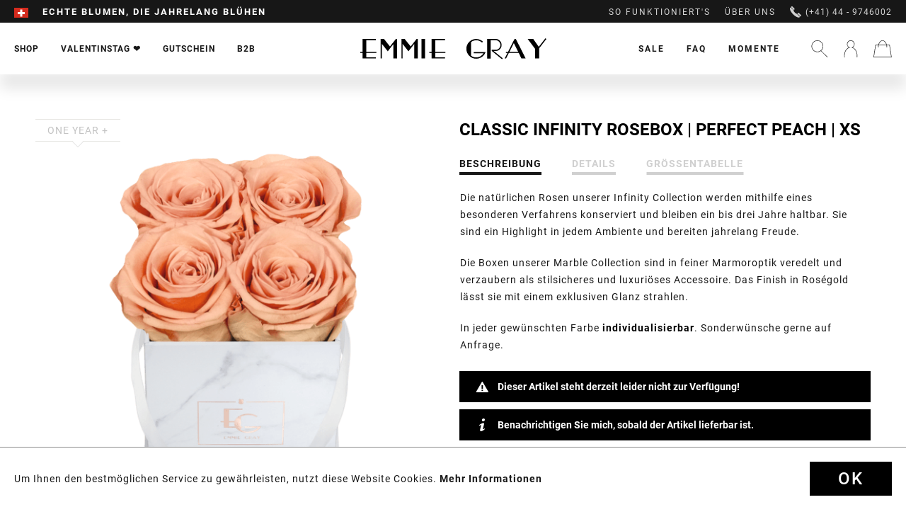

--- FILE ---
content_type: text/html; charset=UTF-8
request_url: https://www.emmiegray.ch/shop/classic-infinity-collection/infinity-collection/1709/classic-infinity-rosebox-perfect-peach-xs
body_size: 23348
content:
<!DOCTYPE html>
<html class="no-js" lang="de" itemscope="itemscope" itemtype="http://schema.org/WebPage">
<head>
<meta charset="utf-8"><script>window.dataLayer = window.dataLayer || [];</script><script>window.dataLayer.push({"ecommerce":{"detail":{"actionField":{"list":"Infinity Collection"},"products":[{"name":"Classic Infinity Rosebox | Perfect Peach | XS","id":"INF-XMRS-CLASSIC-PEPE","price":60,"brand":"Emmie Gray","category":"Infinity Collection","variant":""}]},"currencyCode":"CHF"},"google_tag_params":{"ecomm_pagetype":"product","ecomm_prodid":"INF-XMRS-CLASSIC-PEPE"}});</script><!-- WbmTagManager -->
<script>
(function(w,d,s,l,i){w[l]=w[l]||[];w[l].push({'gtm.start':new Date().getTime(),event:'gtm.js'});var f=d.getElementsByTagName(s)[0],j=d.createElement(s),dl=l!='dataLayer'?'&l='+l:'';j.async=true;j.src='https://www.googletagmanager.com/gtm.js?id='+i+dl;f.parentNode.insertBefore(j,f);})(window,document,'script','dataLayer','GTM-MJ5GK56');
</script>
<!-- End WbmTagManager -->
<meta name="author" content="" />
<meta name="robots" content="index,follow" />
<meta name="revisit-after" content="15 days" />
<meta name="keywords" content="Rosenbox, Flowerbox, Infinity Rosen, Rosebox, Konservierte Rosen, Blumenbox, Rosenstrauß, Rosen, Haltbare Rosen, Rosen die ewig blühen, Rosen die 3 Jahre halten, Rosen online, Rosen verschicken, Rosen versenden, Rosen, Blumen verschicken" />
<meta name="description" content="Die natürlichen Rosen unserer Infinity Collection werden mithilfe eines besonderen Verfahrens konserviert und bleiben ein bis drei Jahre haltbar. Sie…" />
<meta property="og:type" content="product" />
<meta property="og:site_name" content="EMMIE GRAY" />
<meta property="og:url" content="https://www.emmiegray.ch/shop/classic-infinity-collection/infinity-collection/1709/classic-infinity-rosebox-perfect-peach-xs" />
<meta property="og:title" content="Classic Infinity Rosebox | Perfect Peach | XS" />
<meta property="og:description" content="" />
<meta property="og:image" content="https://www.emmiegray.ch/media/image/c2/3b/f2/EMMIEGRAY_XMRS_CLASSIC_INFINITY_PERFECTPEACH.png" />
<meta property="product:brand" content="Emmie Gray" />
<meta property="product:price" content="60,00" />
<meta property="product:product_link" content="https://www.emmiegray.ch/shop/classic-infinity-collection/infinity-collection/1709/classic-infinity-rosebox-perfect-peach-xs" />
<meta name="twitter:card" content="product" />
<meta name="twitter:site" content="EMMIE GRAY" />
<meta name="twitter:title" content="Classic Infinity Rosebox | Perfect Peach | XS" />
<meta name="twitter:description" content="" />
<meta name="twitter:image" content="https://www.emmiegray.ch/media/image/c2/3b/f2/EMMIEGRAY_XMRS_CLASSIC_INFINITY_PERFECTPEACH.png" />
<meta itemprop="copyrightHolder" content="EMMIE GRAY" />
<meta itemprop="copyrightYear" content="2025" />
<meta itemprop="isFamilyFriendly" content="True" />
<meta itemprop="image" content="https://www.emmiegray.ch/media/vector/fc/56/55/Logo.svg" />
<meta name="viewport" content="width=device-width, initial-scale=1.0, user-scalable=no">
<meta name="mobile-web-app-capable" content="yes">
<meta name="apple-mobile-web-app-title" content="EMMIE GRAY">
<meta name="apple-mobile-web-app-capable" content="yes">
<meta name="apple-mobile-web-app-status-bar-style" content="default">
<link rel="apple-touch-icon-precomposed" href="https://www.emmiegray.ch/media/image/95/39/74/apple-icon-180x180.png">
<link rel="shortcut icon" href="https://www.emmiegray.ch/media/unknown/d9/0c/f4/favicon.ico">
<meta name="msapplication-navbutton-color" content="#D9400B" />
<meta name="application-name" content="EMMIE GRAY" />
<meta name="msapplication-starturl" content="https://www.emmiegray.ch/" />
<meta name="msapplication-window" content="width=1024;height=768" />
<meta name="msapplication-TileImage" content="https://www.emmiegray.ch/media/image/e1/97/b8/ms-icon-150x150.png">
<meta name="msapplication-TileColor" content="#D9400B">
<meta name="theme-color" content="#D9400B" />
<link rel="canonical" href="https://www.emmiegray.ch/shop/classic-infinity-collection/infinity-collection/1709/classic-infinity-rosebox-perfect-peach-xs" />
<title itemprop="name">Flowerbox in Marmor Rosegold mit konservierten Rosen | EMMIE GRAY</title>
<link href="/web/cache/1733488743_53274592065f33be74648f75a8f99fe0.css" media="all" rel="stylesheet" type="text/css" />
<link rel="preload" href="/web/cache/1733488743_53274592065f33be74648f75a8f99fe0.js" as="script">
<link rel="preload" href="/custom/plugins/PxswTheme/Resources/Themes/Frontend/PxswTheme/frontend/_public/dist/js/vendor.min.js?t=1733488743" as="script">
<link rel="preload" href="/custom/plugins/PxswTheme/Resources/Themes/Frontend/PxswTheme/frontend/_public/dist/js/scripts.min.js?t=1733488743" as="script">
<link rel="preload" href="/custom/plugins/PxswTheme/Resources/Themes/Frontend/PxswTheme/frontend/_public/src/fonts/icomoon.woff" as="font" type="font/woff" crossorigin>
<link rel="preload" href="/custom/plugins/PxswTheme/Resources/Themes/Frontend/PxswTheme/frontend/_public/src/fonts/roboto-black-webfont.woff2" as="font" type="font/woff2" crossorigin>
<link rel="preload" href="/custom/plugins/PxswTheme/Resources/Themes/Frontend/PxswTheme/frontend/_public/src/fonts/playfairdisplay-italic-webfont.woff2" as="font" type="font/woff2" crossorigin>
<link rel="preload" href="https://fonts.googleapis.com/css?family=Dancing+Script" as="style">
<link rel="preconnect" href="//gum.criteo.com">
<link rel="preconnect" href="//connect.facebook.net">
<link rel="dns-prefetch" href="//gem.gbc.criteo.com">
<link rel="dns-prefetch" href="//ag.gbc.criteo.com">
<link
href="/custom/plugins/PxswTheme/Resources/Themes/Frontend/PxswTheme/frontend/_public/dist/css/vendor.min.css?t=1733488743" media="all" rel="stylesheet" type="text/css">
<link
href="/custom/plugins/PxswTheme/Resources/Themes/Frontend/PxswTheme/frontend/_public/dist/css/styles.min.css?t=1733488743" media="all" rel="stylesheet" type="text/css">
<link
href="/custom/plugins/PxswTheme/Resources/Themes/Frontend/PxswTheme/frontend/_public/additional.css" media="all" rel="stylesheet" type="text/css">
<meta name="p:domain_verify" content="89c0d1b938971be4a7bba6a1af707be3"/>
<script src="/themes/Frontend/Responsive/frontend/_public/src/js/vendors/modernizr/modernizr.custom.35977.js"></script>
<script type="text/javascript" src="//downloads.mailchimp.com/js/signup-forms/popup/unique-methods/embed.js" data-dojo-config="usePlainJson: true, isDebug: false"></script><script type="text/javascript">window.dojoRequire(["mojo/signup-forms/Loader"], function(L) { L.start({"baseUrl":"mc.us13.list-manage.com","uuid":"a79298540a8c2444a2a1e2dd9","lid":"05e7a9ecf5","uniqueMethods":true}) })</script>
<script>(function (w, d, t, r, u) {
var f, n, i;
w[u] = w[u] || [], f = function () {
var o = {ti: "50000551"};
o.q = w[u], w[u] = new UET(o), w[u].push("pageLoad")
}, n = d.createElement(t), n.src = r, n.async = 1, n.onload = n.onreadystatechange = function () {
var s = this.readyState;
s && s !== "loaded" && s !== "complete" || (f(), n.onload = n.onreadystatechange = null)
}, i = d.getElementsByTagName(t)[0], i.parentNode.insertBefore(n, i)
})(window, document, "script", "//bat.bing.com/bat.js", "uetq");
</script>
<script>window.uetq = window.uetq || [];window.uetq.push('consent', 'default', {'ad_storage': 'granted'});</script>
<script>window.uetq = window.uetq || [];window.uetq.push('config', 'tcf', { 'enabled' : true });</script>
<script type="text/javascript">
!function(e){if(!window.pintrk){window.pintrk=function(){window.pintrk.queue.push(
Array.prototype.slice.call(arguments))};var
n=window.pintrk;n.queue=[],n.version="3.0";var
t=document.createElement("script");t.async=!0,t.src=e;var
r=document.getElementsByTagName("script")[0];r.parentNode.insertBefore(t,r)}}
("https://s.pinimg.com/ct/core.js"); pintrk('load', '2613044987228'); pintrk('page');
</script>
<noscript>
<img height="1" width="1" style="display:none;" alt="" src="https://ct.pinterest.com/v3/?tid=2613044987228&noscript=1" />
<!-- WbmTagManager (noscript) -->
<iframe src="https://www.googletagmanager.com/ns.html?id=GTM-MJ5GK56"
        height="0" width="0" style="display:none;visibility:hidden"></iframe>
<!-- End WbmTagManager (noscript) --></noscript>
<noscript>
<img height="1" width="1" style="display:none;" alt="" src="https://ct.pinterest.com/v3/?tid=2613044987228&event=pagevisit&noscript=1" />
</noscript>
<script src="https://static.elfsight.com/platform/platform.js" async></script> <div class="elfsight-app-861380fd-ec1e-4d76-a57c-7b6d5ed0077c" data-elfsight-app-lazy></div>
<script>
var jQuery = function() {
return {
ready: function() {
return true;
}
}
};
var gaProperty = 'UA-76483296-2';
// Disable tracking if the opt-out cookie exists.
var disableStr = 'ga-disable-' + gaProperty;
if (document.cookie.indexOf(disableStr + '=true') > -1) {
window[disableStr] = true;
}
// Opt-out function
function gaOptout() {
document.cookie = disableStr + '=true; expires=Thu, 31 Dec 2199 23:59:59 UTC; path=/';
window[disableStr] = true;
}
jQuery(document).ready(function($) {
$('.analytics').click(function() {
gaOptout(); alert('Google Analytics wurde deaktiviert');
});
});
(function() {
(function(i, s, o, g, r, a, m) {
i['GoogleAnalyticsObject'] = r;
i[r] = i[r] || function() {
(i[r].q = i[r].q || []).push(arguments)
}, i[r].l = 1 * new Date();
a = s.createElement(o),
m = s.getElementsByTagName(o)[0];
a.async = 1;
a.src = g;
m.parentNode.insertBefore(a, m)
})(window, document, 'script', '//www.google-analytics.com/analytics.js', 'ga');
ga('create', 'UA-76483296-2', 'auto');
ga('send', 'pageview');
})();
</script>
</head>
<body class="is--ctl-detail is--act-index" >
<div class="page-wrap">
<noscript class="noscript-main">
<div class="alert is--warning">
<div class="alert--icon">
<i class="icon--element icon--info"></i>
</div>
<div class="alert--content">
Um EMMIE&#x20;GRAY in vollem Umfang nutzen zu k&ouml;nnen, empfehlen wir Ihnen Javascript in Ihrem Browser zu aktiveren.
</div>
</div>
</noscript>
<header class="header-main"
id="header-main"
data-ajax-currency="CHF"
data-ajax-language="de-ch">
<div class="top-bar">
<div class="container block-group">
<nav class="top-bar--navigation block" role="menubar">
<div class="top-bar--navigation--region-wrapper">

            <div class="countryswitcher" role="menuitem">
            <div class="countryswitcher-button language--flag de_CH">Emmie Gray CH</div>
            <div class="countryswitcher--overlay">
                <div class="countryswitcher--overlay--close"></div>
                <a class="country-link" href="https://www.emmiegray.de/" rel="nofollow noopener">
                    <span class="language--flag de_DE"></span>
                    <span>Deutschland</span>
                </a>
                <a class="country-link" href="https://www.emmiegray.at/" rel="nofollow noopener">
                    <span class="language--flag de_AT"></span>
                    <span>Österreich</span>
                </a>
                <a class="country-link" href="https://www.emmiegray.ch/">
                    <span class="language--flag de_CH"></span>
                    <span>Schweiz</span>
                </a>
                <a class="country-link" href="https://www.emmiegray.de/fr/" rel="nofollow noopener">
                    <span class="language--flag fr_FR"></span>
                    <span>France</span>
                </a>
                <a class="country-link" href="https://www.emmie-gray.it" rel="nofollow noopener">
                    <span class="language--flag it_IT"></span>
                    <span>Italia</span>
                </a>
                <a class="country-link" href="https://www.emmiegray.de/nl/" rel="nofollow noopener">
                    <span class="language--flag nl_NL"></span>
                    <span>Nederland</span>
                </a>
                <a class="country-link" href="https://www.emmie-gray.co.uk/" rel="nofollow noopener">
                    <span class="language--flag en_GB"></span>
                    <span>United Kingdom</span>
                </a>
            </div>
        </div>
    



    

<div class="delivery-hint not-mobile">
<div class="ups1">Garantierte Zustellung vor Weihnachten</div>
<div class="ups2">Echte Blumen, die jahrelang blühen</div>
<div class="ups3">Liebevoll per Hand arrangiert</div>
</div>
<div class="delivery-hint only-mobile">
<div class="ups1">Garantierte Zustellung vor Weihnachten</div>
<div class="ups2">Echte Blumen, die jahrelang blühen</div>
<div class="ups3">Service und Beratung (+41) 44 - 9746002</div>
</div>
</div>
<div class="top-bar--navigation--service-wrapper" role="menuitem">
<ul class="service--list-wrapper is--rounded" role="menu">
<li class="service--entry-element" role="menuitem">
<a class="service--link" href="/so-funktioniert-s/" title="So funktioniert&#039;s" >
So funktioniert's
</a>
</li>
<li class="service--entry-element" role="menuitem">
<a class="service--link" href="/ueber-uns/" title="Über uns" >
Über uns
</a>
</li>
</ul>
<span class="phone"><svg xmlns="http://www.w3.org/2000/svg" viewBox="0 0 16 16"><path d="M5.607 5.17L1.34.916l.516-.517a1.348 1.348 0 011.915 0l2.344 2.344a1.35 1.35 0 010 1.915l-.51.512zm4.374 5.314l4.34 4.351-.287.288c-.393.393-.943.589-1.637.589-2.058 0-5.158-1.768-7.898-4.504C.73 7.434-.994 3.247.584 1.672l.294-.293 4.347 4.334c-.024.227.045.55.204.922.291.674.831 1.424 1.526 2.118 1.254 1.254 2.452 1.78 3.026 1.73zm5.327 1.45a1.357 1.357 0 010 1.915l-.524.523-4.255-4.266.517-.519a1.358 1.358 0 011.918 0l2.344 2.347z"/></svg>
(+41) 44 - 9746002</span>
</div>
</nav>
</div>
</div>
<div class="container header--navigation">
<div class="header-navigation-wrapper">
<nav class="navigation-main">
<div class="container" data-menu-scroller="true" data-listSelector=".navigation--list.container" data-viewPortSelector=".navigation--list-wrapper">
<div class="navigation--list-wrapper">
<ul class="navigation--list container" role="menubar" itemscope="itemscope" itemtype="http://schema.org/SiteNavigationElement">
<li class="navigation--entry has-sub  is--active" role="menuitem">
<a class="navigation--link is--active" href="https://www.emmiegray.ch/shop/" title="Shop" itemprop="url">
<span itemprop="name">Shop</span>
</a>
</li>
<li class="navigation--entry  " role="menuitem">
<a class="navigation--link" href="/valentinesday" title="Valentinstag ❤️" itemprop="url">
<span itemprop="name">Valentinstag ❤️</span>
</a>
</li>
<li class="navigation--entry  " role="menuitem">
<a class="navigation--link" href="/gutschein/1990/geschenkgutschein" title="Gutschein" itemprop="url">
<span itemprop="name">Gutschein</span>
</a>
</li>
<li class="navigation--entry has-sub " role="menuitem">
<a class="navigation--link" href="/geschaeftskunden" title="B2B" itemprop="url">
<span itemprop="name">B2B</span>
</a>
</li>
</ul>
</div>
<div class="advanced-menu" data-advanced-menu="true">
<div class="advanced-menu-container">
<div class="advanced-menu-container-wrapper main-categorie-wrapper">
<ul class="advanced-menu-container-wrapper-list level1">
<li class="advanced-menu-container-wrapper-list-element " data-submenu-id="submenu-8">
<a href="/shop/?p=1&o=1&n=12&f=4%7C174%7C109%7C135%7C157%7C106%7C79" class="advanced-menu-container-wrapper-list-element-link  link-with-child" title="Classic Infinity Collection">
<span class="advanced-menu-container-wrapper-list-element-text ">
Classic Infinity Collection
</span>
</a>
<div id="submenu-8" class="submenu-wrapper">
<div class="advanced-menu-container-wrapper-list linkto--maincategory">
<a href="/shop/?p=1&o=1&n=12&f=4%7C174%7C109%7C135%7C157%7C106%7C79" class="linkto--maincategory-link" title="">
<span class="advanced-menu-container-wrapper-list-element-text ">
all
</span>
</a>
</div>
<ul class="advanced-menu-container-wrapper-list-element-container-list level2">
<li class="advanced-menu-container-wrapper-list-element-container-list-element " data-submenu-id="submenu-22">
<a href="/shop/?p=1&o=1&n=12&f=4" class="advanced-menu-container-wrapper-list-element-container-list-element-link is--active" title="Infinity Collection">
<span class="advanced-menu-container-wrapper-list-element-text ">
<span class="advanced-menu-inner-image" style="background-image: url('https://www.emmiegray.ch/media/image/e0/0e/fa/Infinity-Collection.png');">                                        		Infinity Collection
</span>                                        </span>
</a>
</li>
<li class="advanced-menu-container-wrapper-list-element-container-list-element " data-submenu-id="submenu-87">
<a href="/shop/?p=1&o=1&n=12&f=174" class="advanced-menu-container-wrapper-list-element-container-list-element-link " title="Signature Infinity Collection">
<span class="advanced-menu-container-wrapper-list-element-text ">
<span class="advanced-menu-inner-image" style="background-image: url('https://www.emmiegray.ch/media/image/99/d0/d6/Signature-Collection.png');">                                        		Signature Infinity Collection
</span>                                        </span>
</a>
</li>
<li class="advanced-menu-container-wrapper-list-element-container-list-element " data-submenu-id="submenu-78">
<a href="/shop/?p=1&o=1&n=12&f=109" class="advanced-menu-container-wrapper-list-element-container-list-element-link " title="Romantic Infinity Collection">
<span class="advanced-menu-container-wrapper-list-element-text ">
<span class="advanced-menu-inner-image" style="background-image: url('https://www.emmiegray.ch/media/image/e9/7a/5d/Romantic-Collection.png');">                                        		Romantic Infinity Collection
</span>                                        </span>
</a>
</li>
<li class="advanced-menu-container-wrapper-list-element-container-list-element " data-submenu-id="submenu-82">
<a href="/shop/?p=1&o=1&n=12&f=135" class="advanced-menu-container-wrapper-list-element-container-list-element-link " title="Vintage Infinity Collection">
<span class="advanced-menu-container-wrapper-list-element-text ">
<span class="advanced-menu-inner-image" style="background-image: url('https://www.emmiegray.ch/media/image/fe/d5/f7/Vintage-Collection_x.png');">                                        		Vintage Infinity Collection
</span>                                        </span>
</a>
</li>
<li class="advanced-menu-container-wrapper-list-element-container-list-element " data-submenu-id="submenu-31">
<a href="/shop/?p=1&o=1&n=12&f=106" class="advanced-menu-container-wrapper-list-element-container-list-element-link " title="Long Stem Infinity Collection">
<span class="advanced-menu-container-wrapper-list-element-text ">
<span class="advanced-menu-inner-image" style="background-image: url('https://www.emmiegray.ch/media/image/d7/fb/05/Long-Stem-Collection_x.png');">                                        		Long Stem Infinity Collection
</span>                                        </span>
</a>
</li>
<li class="advanced-menu-container-wrapper-list-element-container-list-element " data-submenu-id="submenu-62">
<a href="/shop/?p=1&o=1&n=12&f=48" class="advanced-menu-container-wrapper-list-element-container-list-element-link " title="Heart Collection">
<span class="advanced-menu-container-wrapper-list-element-text ">
<span class="advanced-menu-inner-image" style="background-image: url('https://www.emmiegray.ch/media/image/18/75/da/Heart-Collection.png');">                                        		Heart Collection
</span>                                        </span>
</a>
</li>
<li class="advanced-menu-container-wrapper-list-element-container-list-element " data-submenu-id="submenu-28">
<a href="/shop/?p=1&o=1&n=12&f=68%7C80" class="advanced-menu-container-wrapper-list-element-container-list-element-link " title="Marble Collection">
<span class="advanced-menu-container-wrapper-list-element-text ">
<span class="advanced-menu-inner-image" style="background-image: url('https://www.emmiegray.ch/media/image/d5/6b/82/Marble-Collection.png');">                                        		Marble Collection
</span>                                        </span>
</a>
</li>
<li class="advanced-menu-container-wrapper-list-element-container-list-element " data-submenu-id="submenu-29">
<a href="/shop/?p=1&o=1&n=12&f=63%7C64%7C65%7C105" class="advanced-menu-container-wrapper-list-element-container-list-element-link " title="Splendid Collection">
<span class="advanced-menu-container-wrapper-list-element-text ">
<span class="advanced-menu-inner-image" style="background-image: url('https://www.emmiegray.ch/media/image/1a/91/aa/Splendid-Collection.png');">                                        		Splendid Collection
</span>                                        </span>
</a>
</li>
<li class="advanced-menu-container-wrapper-list-element-container-list-element " data-submenu-id="submenu-30">
<a href="/shop/?p=1&o=1&n=12&f=60%7C61" class="advanced-menu-container-wrapper-list-element-container-list-element-link " title="Velvet Collection">
<span class="advanced-menu-container-wrapper-list-element-text ">
<span class="advanced-menu-inner-image" style="background-image: url('https://www.emmiegray.ch/media/image/71/95/7c/Velvet-Collection.png');">                                        		Velvet Collection
</span>                                        </span>
</a>
</li>
<li class="advanced-menu-container-wrapper-list-element-container-list-element " data-submenu-id="submenu-59">
<a href="/shop/?p=1&o=1&n=12&f=79" class="advanced-menu-container-wrapper-list-element-container-list-element-link " title="Gift Set Collection">
<span class="advanced-menu-container-wrapper-list-element-text ">
<span class="advanced-menu-inner-image" style="background-image: url('https://www.emmiegray.ch/media/image/c1/9d/51/Gift-Set-Collection_xWZ84P2WgtJUfw.png');">                                        		Gift Set Collection
</span>                                        </span>
</a>
</li>
</ul>
</div>
</li>
<li class="advanced-menu-container-wrapper-list-element " data-submenu-id="submenu-9">
<a href="/shop/?p=1&o=1&n=12&f=176%7C177%7C179%7C180" class="advanced-menu-container-wrapper-list-element-link  link-with-child" title="Premium Infinity Collection">
<span class="advanced-menu-container-wrapper-list-element-text ">
Premium Infinity Collection
</span>
</a>
<div id="submenu-9" class="submenu-wrapper">
<div class="advanced-menu-container-wrapper-list linkto--maincategory">
<a href="/shop/?p=1&o=1&n=12&f=176%7C177%7C179%7C180" class="linkto--maincategory-link" title="">
<span class="advanced-menu-container-wrapper-list-element-text ">
all
</span>
</a>
</div>
<ul class="advanced-menu-container-wrapper-list-element-container-list level2">
<li class="advanced-menu-container-wrapper-list-element-container-list-element " data-submenu-id="submenu-100">
<a href="https://www.emmiegray.ch/shop/premium-infinity-collection/off-white-metallic-infinity-collection/" class="advanced-menu-container-wrapper-list-element-container-list-element-link " title="Off White Metallic Infinity Collection">
<span class="advanced-menu-container-wrapper-list-element-text  flag-new">
<span class="advanced-menu-inner-image" style="background-image: url('https://www.emmiegray.ch/media/image/73/f3/d4/Premium_White_M_VibrantRed_freigestellt.png');">                                        		Off White Metallic Infinity Collection
</span>                                        </span>
</a>
</li>
<li class="advanced-menu-container-wrapper-list-element-container-list-element " data-submenu-id="submenu-33">
<a href="/shop/?p=1&o=1&n=12&f=180" class="advanced-menu-container-wrapper-list-element-container-list-element-link " title="Solid Infinity Collection">
<span class="advanced-menu-container-wrapper-list-element-text  flag-new">
<span class="advanced-menu-inner-image" style="background-image: url('https://www.emmiegray.ch/media/image/54/a2/7c/245_Solid_L_Schwarz_VibrantRed_freigestellt.png');">                                        		Solid Infinity Collection
</span>                                        </span>
</a>
</li>
<li class="advanced-menu-container-wrapper-list-element-container-list-element " data-submenu-id="submenu-98">
<a href="/shop/?p=1&o=1&n=12&f=221" class="advanced-menu-container-wrapper-list-element-container-list-element-link " title="Candle Bowl Infinity Collection">
<span class="advanced-menu-container-wrapper-list-element-text ">
<span class="advanced-menu-inner-image" style="background-image: url('https://www.emmiegray.ch/media/image/4e/7e/eb/240_Emmie-Gray_Burgundy_freigestellt.png');">                                        		Candle Bowl Infinity Collection
</span>                                        </span>
</a>
</li>
<li class="advanced-menu-container-wrapper-list-element-container-list-element " data-submenu-id="submenu-97">
<a href="https://www.emmiegray.ch/shop/premium-infinity-collection/crystal-infinity-collection/" class="advanced-menu-container-wrapper-list-element-container-list-element-link " title="Crystal Infinity Collection">
<span class="advanced-menu-container-wrapper-list-element-text ">
<span class="advanced-menu-inner-image" style="background-image: url('https://www.emmiegray.ch/media/image/40/f6/66/Crystal-Infinity-Collection_x.png');">                                        		Crystal Infinity Collection
</span>                                        </span>
</a>
</li>
<li class="advanced-menu-container-wrapper-list-element-container-list-element " data-submenu-id="submenu-94">
<a href="https://www.emmiegray.ch/shop/premium-infinity-collection/marble-metallic-infinity-collection/" class="advanced-menu-container-wrapper-list-element-container-list-element-link " title="Marble Metallic Infinity Collection">
<span class="advanced-menu-container-wrapper-list-element-text ">
<span class="advanced-menu-inner-image" style="background-image: url('https://www.emmiegray.ch/media/image/75/d6/28/Marble-Metallic-Infinity-Collection_x.png');">                                        		Marble Metallic Infinity Collection
</span>                                        </span>
</a>
</li>
<li class="advanced-menu-container-wrapper-list-element-container-list-element " data-submenu-id="submenu-96">
<a href="https://www.emmiegray.ch/shop/premium-infinity-collection/marble-metallic-gift-sets/" class="advanced-menu-container-wrapper-list-element-container-list-element-link " title="Marble Metallic Gift Sets">
<span class="advanced-menu-container-wrapper-list-element-text ">
<span class="advanced-menu-inner-image" style="background-image: url('https://www.emmiegray.ch/media/image/58/d1/f3/Marble-Metallic-Gift-Sets_x.png');">                                        		Marble Metallic Gift Sets
</span>                                        </span>
</a>
</li>
<li class="advanced-menu-container-wrapper-list-element-container-list-element " data-submenu-id="submenu-93">
<a href="/shop/?p=1&o=1&n=12&f=177" class="advanced-menu-container-wrapper-list-element-container-list-element-link " title="Metallic Signature Infinity Collection">
<span class="advanced-menu-container-wrapper-list-element-text ">
<span class="advanced-menu-inner-image" style="background-image: url('https://www.emmiegray.ch/media/image/43/ff/7c/Metallic-Signature-Infinity-Collection_x.png');">                                        		Metallic Signature Infinity Collection
</span>                                        </span>
</a>
</li>
<li class="advanced-menu-container-wrapper-list-element-container-list-element " data-submenu-id="submenu-92">
<a href="/shop/?p=1&o=1&n=12&f=179" class="advanced-menu-container-wrapper-list-element-container-list-element-link " title="Marble Metallic Vintage Infinity Collection">
<span class="advanced-menu-container-wrapper-list-element-text ">
<span class="advanced-menu-inner-image" style="background-image: url('https://www.emmiegray.ch/media/image/e2/39/39/Marble-Metallic-Vintage-Infinity-Collection_x.png');">                                        		Marble Metallic Vintage Infinity Collection
</span>                                        </span>
</a>
</li>
<li class="advanced-menu-container-wrapper-list-element-container-list-element " data-submenu-id="submenu-84">
<a href="/shop/?p=1&o=1&n=12&f=176" class="advanced-menu-container-wrapper-list-element-container-list-element-link " title="Wild Vintage Infinity Collection">
<span class="advanced-menu-container-wrapper-list-element-text ">
<span class="advanced-menu-inner-image" style="background-image: url('https://www.emmiegray.ch/media/image/03/ca/d5/Wild-Vintage-Infinity-Collection_x.png');">                                        		Wild Vintage Infinity Collection
</span>                                        </span>
</a>
</li>
</ul>
</div>
</li>
<li class="advanced-menu-container-wrapper-list-element " data-submenu-id="submenu-41">
<a href="/shop/?p=1&o=1&n=12&f=79%7C117%7C71%7C147%7C66" class="advanced-menu-container-wrapper-list-element-link  link-with-child" title="Accessoires">
<span class="advanced-menu-container-wrapper-list-element-text ">
Accessoires
</span>
</a>
<div id="submenu-41" class="submenu-wrapper">
<div class="advanced-menu-container-wrapper-list linkto--maincategory">
<a href="/shop/?p=1&o=1&n=12&f=79%7C117%7C71%7C147%7C66" class="linkto--maincategory-link" title="">
<span class="advanced-menu-container-wrapper-list-element-text ">
all
</span>
</a>
</div>
<ul class="advanced-menu-container-wrapper-list-element-container-list level2">
<li class="advanced-menu-container-wrapper-list-element-container-list-element " data-submenu-id="submenu-90">
<a href="/shop/?p=1&o=1&n=12&f=79" class="advanced-menu-container-wrapper-list-element-container-list-element-link " title="Gift Set Collection">
<span class="advanced-menu-container-wrapper-list-element-text ">
<span class="advanced-menu-inner-image" style="background-image: url('https://www.emmiegray.ch/media/image/c1/9d/51/Gift-Set-Collection_xWZ84P2WgtJUfw.png');">                                        		Gift Set Collection
</span>                                        </span>
</a>
</li>
<li class="advanced-menu-container-wrapper-list-element-container-list-element " data-submenu-id="submenu-32">
<a href="/shop/?p=1&o=1&n=12&f=184" class="advanced-menu-container-wrapper-list-element-container-list-element-link " title="Scented Candle Collection">
<span class="advanced-menu-container-wrapper-list-element-text ">
<span class="advanced-menu-inner-image" style="background-image: url('https://www.emmiegray.ch/media/image/6a/59/3a/Scented-Candle-Collection_x.png');">                                        		Scented Candle Collection
</span>                                        </span>
</a>
</li>
<li class="advanced-menu-container-wrapper-list-element-container-list-element " data-submenu-id="submenu-83">
<a href="/shop/?p=1&o=1&n=12&f=185" class="advanced-menu-container-wrapper-list-element-container-list-element-link " title="Fine Pastries Collection">
<span class="advanced-menu-container-wrapper-list-element-text ">
<span class="advanced-menu-inner-image" style="background-image: url('https://www.emmiegray.ch/media/image/b7/8a/0d/Fine-Pastries-Collection_x.png');">                                        		Fine Pastries Collection
</span>                                        </span>
</a>
</li>
<li class="advanced-menu-container-wrapper-list-element-container-list-element " data-submenu-id="submenu-91">
<a href="https://www.emmiegray.ch/shop/accessoires/vase-collection/" class="advanced-menu-container-wrapper-list-element-container-list-element-link " title="Vase Collection">
<span class="advanced-menu-container-wrapper-list-element-text ">
<span class="advanced-menu-inner-image" style="background-image: url('https://www.emmiegray.ch/media/image/ff/f7/fe/Vase-Collection_x.png');">                                        		Vase Collection
</span>                                        </span>
</a>
</li>
<li class="advanced-menu-container-wrapper-list-element-container-list-element " data-submenu-id="submenu-95">
<a href="https://www.emmiegray.ch/shop/accessoires/tray-collection/" class="advanced-menu-container-wrapper-list-element-container-list-element-link " title="Tray Collection">
<span class="advanced-menu-container-wrapper-list-element-text ">
<span class="advanced-menu-inner-image" style="background-image: url('https://www.emmiegray.ch/media/image/9d/21/3e/Tray-Collection_x.png');">                                        		Tray Collection
</span>                                        </span>
</a>
</li>
</ul>
</div>
</li>
</ul>
</div>
<div class="maincategory-image-block">
<div class="maincategory-image-wrapper">
<a class="advanced-menu-container-wrapper-teaser-item-link"
href="https://www.emmiegray.ch/cat/index/sCategory/33"
title="NEW ARRIVAL: Bold Black Concrete">
<img src="https://www.emmiegray.ch/media/image/2b/75/05/IMG_4152_Solid_M_Schwarz_VibrantRed_quadrat_neu.jpg">
<div class="advanced-menu-container-wrapper-teaser-item-text"><img class="rose-icon" src="https://www.emmiegray.ch/custom/plugins/PxswTheme/Resources/Themes/Frontend/PxswTheme/frontend/_public/src/img/home_icon@2x.png" height="24" width="24"><span>NEW ARRIVAL: Bold Black Concrete</span></div>
</a>
</div>
</div>
</div>
<div class="advanced-menu-container">
<div class="advanced-menu-container-wrapper main-categorie-wrapper">
<ul class="advanced-menu-container-wrapper-list level1">
<li class="advanced-menu-container-wrapper-list-element " data-submenu-id="submenu-63">
<a href="/konfigurator/" class="advanced-menu-container-wrapper-list-element-link  link-with-child" title="Ihr individuelles Design">
<span class="advanced-menu-container-wrapper-list-element-text ">
Ihr individuelles Design
</span>
</a>
<div id="submenu-63" class="submenu-wrapper">
<div class="advanced-menu-container-wrapper-list linkto--maincategory">
<a href="/konfigurator/" class="linkto--maincategory-link" title="">
<span class="advanced-menu-container-wrapper-list-element-text ">
all
</span>
</a>
</div>
<ul class="advanced-menu-container-wrapper-list-element-container-list level2">
<li class="advanced-menu-container-wrapper-list-element-container-list-element " data-submenu-id="submenu-64">
<a href="/konfigurator/" class="advanced-menu-container-wrapper-list-element-container-list-element-link " title="Rosenboxen mit Ihrem Logo">
<span class="advanced-menu-container-wrapper-list-element-text ">
Rosenboxen mit Ihrem Logo
</span>
</a>
</li>
<li class="advanced-menu-container-wrapper-list-element-container-list-element " data-submenu-id="submenu-65">
<a href="https://www.emmiegray.ch/geschaeftskunden" class="advanced-menu-container-wrapper-list-element-container-list-element-link " title="Inspirationen und Referenzen">
<span class="advanced-menu-container-wrapper-list-element-text ">
Inspirationen und Referenzen
</span>
</a>
</li>
<li class="advanced-menu-container-wrapper-list-element-container-list-element " data-submenu-id="submenu-40">
<a href="/kontaktformular" class="advanced-menu-container-wrapper-list-element-container-list-element-link " title="Kontakt">
<span class="advanced-menu-container-wrapper-list-element-text ">
Kontakt
</span>
</a>
</li>
</ul>
</div>
</li>
<li class="advanced-menu-container-wrapper-list-element " data-submenu-id="submenu-74">
<a href="/geschaeftskunden/" class="advanced-menu-container-wrapper-list-element-link  link-with-child" title="Ihre Ideen">
<span class="advanced-menu-container-wrapper-list-element-text ">
Ihre Ideen
</span>
</a>
<div id="submenu-74" class="submenu-wrapper">
<div class="advanced-menu-container-wrapper-list linkto--maincategory">
<a href="/geschaeftskunden/" class="linkto--maincategory-link" title="">
<span class="advanced-menu-container-wrapper-list-element-text ">
all
</span>
</a>
</div>
<ul class="advanced-menu-container-wrapper-list-element-container-list level2">
<li class="advanced-menu-container-wrapper-list-element-container-list-element " data-submenu-id="submenu-75">
<a href="https://www.emmiegray.ch/b2b/ihre-ideen/kunden-partner/" class="advanced-menu-container-wrapper-list-element-container-list-element-link " title="Kunden & Partner">
<span class="advanced-menu-container-wrapper-list-element-text ">
Kunden & Partner
</span>
</a>
</li>
<li class="advanced-menu-container-wrapper-list-element-container-list-element " data-submenu-id="submenu-76">
<a href="https://www.emmiegray.ch/b2b/ihre-ideen/events/" class="advanced-menu-container-wrapper-list-element-container-list-element-link " title="Events">
<span class="advanced-menu-container-wrapper-list-element-text ">
Events
</span>
</a>
</li>
<li class="advanced-menu-container-wrapper-list-element-container-list-element " data-submenu-id="submenu-77">
<a href="https://www.emmiegray.ch/b2b/ihre-ideen/interior-design/" class="advanced-menu-container-wrapper-list-element-container-list-element-link " title="Interior Design">
<span class="advanced-menu-container-wrapper-list-element-text ">
Interior Design
</span>
</a>
</li>
</ul>
</div>
</li>
</ul>
</div>
</div>
</div>
</div>
</nav>
<div class="logo-main block-group" role="banner">
<div class="logo--shop block">
<a class="logo--link" href="https://www.emmiegray.ch/" title="EMMIE GRAY - zur Startseite wechseln">
<picture>
<source srcset="https://www.emmiegray.ch/media/vector/fc/56/55/Logo.svg" media="(min-width: 78.75em)">
<source srcset="https://www.emmiegray.ch/media/vector/fc/56/55/Logo.svg" media="(min-width: 64em)">
<source srcset="https://www.emmiegray.ch/media/vector/fc/56/55/Logo.svg" media="(min-width: 48em)">
<img srcset="https://www.emmiegray.ch/media/vector/fc/56/55/Logo.svg" alt="EMMIE GRAY - zur Startseite wechseln" />
</picture>
</a>
</div>
</div>
<div class="right-navigation-wrapper">
<nav class="navigation-main custom" role="menu">
<ul class="navigation--list">
<li class="navigation--entry " role="menuitem">
<a class="navigation--link " href="/christmas-special" title="Sale" >
Sale
</a>
</li>
<li class="navigation--entry " role="menuitem">
<a class="navigation--link " href="/haeufige-fragen/" title="FAQ" >
FAQ
</a>
</li>
<li class="navigation--entry " role="menuitem">
<a class="navigation--link " href="/geschenkideen/" title="Momente" >
Momente
</a>
</li>
</ul>
</nav>
<nav class="shop--navigation block-group">
<ul class="navigation--list block-group" role="menubar">
<li class="navigation--entry entry--menu-left" role="menuitem">
<a class="entry--link entry--trigger btn is--icon-left" href="#offcanvas--left" data-offcanvas="true" data-offCanvasSelector=".sidebar-main">
<svg xmlns="http://www.w3.org/2000/svg" viewBox="0 0 32 32"><path fill-rule="evenodd" d="M4 6h24a2 2 0 110 4H4a2 2 0 110-4zm0 8h24a2 2 0 110 4H4a2 2 0 110-4zm0 8h24a2 2 0 110 4H4a2 2 0 110-4z"/></svg>
</a>
</li>
<li class="navigation--entry entry--search" role="menuitem" data-search="true" aria-haspopup="true">
<a class="entry--link entry--trigger" href="#show-hide--search" title="Suche anzeigen / schließen">
<span class="search-icon"><svg id="Ebene_1" data-name="Ebene 1" viewBox="0 0 22.962 24" xmlns="http://www.w3.org/2000/svg" xmlns:bx="https://boxy-svg.com"><path d="M8.299 16.599C3.723 16.599 0 12.875 0 8.299 0 3.723 3.723 0 8.299 0s8.299 3.723 8.299 8.299-3.725 8.3-8.299 8.3zm0-15.923C4.095.676.675 4.096.675 8.3s3.422 7.624 7.624 7.624 7.624-3.42 7.624-7.624c0-4.203-3.42-7.625-7.624-7.625z" bx:origin="0 0" vector-effect="non-scaling-stroke"/><path transform="rotate(-45.32 17.79 19.395)" bx:origin="2.021303 -1.458599" vector-effect="non-scaling-stroke" d="M17.707 12.54h.675v13.322h-.675z"/></svg>
</span>
<span class="close-icon"><svg xmlns="http://www.w3.org/2000/svg" viewBox="0 0 21 21"><path fill-rule="evenodd" d="M10.5 7.668L17.581.587a2.003 2.003 0 112.832 2.832l-7.08 7.081 7.08 7.081a2.003 2.003 0 01-2.832 2.832l-7.081-7.08-7.081 7.08a2.003 2.003 0 11-2.832-2.832l7.08-7.081-7.08-7.081A2.003 2.003 0 013.419.587l7.081 7.08z"/></svg>
</span>
</a>
<form action="/search" method="get" class="main-search--form">
<input type="search" name="sSearch" class="main-search--field" autocomplete="off" autocapitalize="off" placeholder="Wonach suchen Sie?" maxlength="30"  />
<button type="submit" class="main-search--button">
<span class="search-icon"><svg xmlns="http://www.w3.org/2000/svg" viewBox="0 0 24 24"><path d="M23.506 22.866l-1.14 1.153-8.453-8.359A8.093 8.093 0 019.446 17c-4.49 0-8.14-3.652-8.14-8.141s3.65-8.14 8.14-8.14c4.489 0 8.14 3.651 8.14 8.14 0 2.199-.883 4.26-2.407 5.773l8.327 8.235zM9.446 2.341a6.526 6.526 0 00-6.519 6.518 6.527 6.527 0 006.519 6.518 6.527 6.527 0 006.518-6.518 6.527 6.527 0 00-6.406-6.518h-.112z"/></svg>
</span>
<span class="main-search--text">Suchen</span>
</button>
<div class="form--ajax-loader">&nbsp;</div>
</form>
<div class="main-search--results"></div>
</li>




    <li class="navigation--entry entry--account with-slt"
        role="menuitem"
>
        
            <a href="https://www.emmiegray.ch/account"
               title="Mein Konto"
               class="entry--link account--link">
                <svg id="Ebene_1" data-name="Ebene 1" viewBox="0 0 18.755 24" xmlns="http://www.w3.org/2000/svg" xmlns:bx="https://boxy-svg.com"><path d="M18.486 24.008l-.674-.105a15.12 15.12 0 00.179-2.318c0-2.654-.707-5.239-1.99-7.281-1.254-1.996-2.994-3.381-4.903-3.903l-.988-.271.952-.376c3.362-1.328 4.025-5.798 1.194-8.045-2.831-2.247-7.034-.587-7.564 2.989a4.694 4.694 0 002.919 5.056l.952.376-.988.271c-1.908.522-3.649 1.908-4.903 3.903C1.389 16.345.683 18.931.683 21.585c-.001.77.058 1.539.176 2.3l-.675.105c-.123-.796-.185-1.6-.184-2.405 0-2.781.744-5.496 2.094-7.645 1.169-1.86 2.744-3.229 4.497-3.928-3.56-2.114-3.498-7.289.113-9.316 3.61-2.026 8.061.616 8.011 4.756a5.378 5.378 0 01-2.633 4.56c1.754.699 3.328 2.068 4.497 3.928 1.351 2.149 2.095 4.864 2.095 7.645 0 .811-.062 1.621-.188 2.423z" bx:origin="0.000001 0.000005" vector-effect="non-scaling-stroke"/></svg>
            </a>
        

                    
                <div class="account--dropdown-navigation">

                    
                        <div class="navigation--smartphone">
                            <div class="entry--close-off-canvas">
                                <a href="#close-account-menu"
                                   class="navigation--link"
                                   title="Menü schließen">
                                    Menü schließen <span><svg xmlns="http://www.w3.org/2000/svg" viewBox="0 0 21 21"><path fill-rule="evenodd" d="M10.5 7.668L17.581.587a2.003 2.003 0 112.832 2.832l-7.08 7.081 7.08 7.081a2.003 2.003 0 01-2.832 2.832l-7.081-7.08-7.081 7.08a2.003 2.003 0 11-2.832-2.832l7.08-7.081-7.08-7.081A2.003 2.003 0 013.419.587l7.081 7.08z"/></svg>
</span>
                                </a>
                            </div>
                        </div>
                    

                    
                            <div class="account--menu is--rounded is--personalized">
        
                            
                
                                            <span class="navigation--headline">
                            Mein Konto
                        </span>
                                    

                
                <div class="account--menu-container">

                    
                        
                        <ul class="sidebar--navigation navigation--list is--level0 show--active-items">
                            
                                
                                
                                    
    
                                                                                    <li class="navigation--entry">
                                                <span class="navigation--signin">
                                                    <a href="https://www.emmiegray.ch/account#hide-registration"
                                                       class="blocked--link btn is--primary navigation--signin-btn"
                                                       data-collapseTarget="#registration"
                                                       data-action="close">
                                                        Anmelden
                                                    </a>
                                                    <span class="navigation--register">
                                                        oder
                                                        <a href="https://www.emmiegray.ch/account#show-registration"
                                                           class="blocked--link"
                                                           data-collapseTarget="#registration"
                                                           data-action="open">
                                                            registrieren
                                                        </a>
                                                    </span>
                                                </span>
                                            </li>
                                                                            
    
                    <li><div class="amazon-pay-button-wrapper login-dropdown-wrapper" >
                <div class="amazon-login-button"></div>
            </div></li>
            


                                    
                                        <li class="navigation--entry">
                                            <a href="https://www.emmiegray.ch/account" title="Übersicht" class="navigation--link">
                                                Übersicht
                                            </a>
                                        </li>
                                    
                                

                                
                                
                                    <li class="navigation--entry">
                                        <a href="https://www.emmiegray.ch/account/profile" title="Persönliche Daten" class="navigation--link" rel="nofollow">
                                            Persönliche Daten
                                        </a>
                                    </li>
                                

                                
                                
                                                                            
                                            <li class="navigation--entry">
                                                <a href="https://www.emmiegray.ch/address/index/sidebar/" title="Adressen" class="navigation--link" rel="nofollow">
                                                    Adressen
                                                </a>
                                            </li>
                                        
                                                                    

                                
                                
                                    <li class="navigation--entry">
                                        <a href="https://www.emmiegray.ch/account/payment" title="Zahlungsarten" class="navigation--link" rel="nofollow">
                                            Zahlungsarten
                                        </a>
                                    </li>
                                

                                
                                
                                    <li class="navigation--entry">
                                        <a href="https://www.emmiegray.ch/account/orders" title="Bestellungen" class="navigation--link" rel="nofollow">
                                            Bestellungen
                                        </a>
                                    </li>
                                

                                
                                


                                
                                

                                
                                
                                                                    

                                
                                
                                                                    
                            
                        </ul>
                    
                </div>
                    
    </div>
                    
                </div>
            
            </li>




    <li class="navigation--entry entry--cart" role="menuitem">
        <a class="cart--link" href="https://www.emmiegray.ch/checkout/cart" title="Warenkorb">
            <span class="cart--display">
                                    Warenkorb
                            </span>
            <svg id="Ebene_1" data-name="Ebene 1" viewBox="0 0 26.133 24" xmlns="http://www.w3.org/2000/svg" xmlns:bx="https://boxy-svg.com"><path d="M25.914 24H0L2.777 6.186h20.325zM.787 23.327h24.341L22.527 6.86H3.353z" bx:origin="0 -0.347255" vector-effect="non-scaling-stroke"/><path d="M19.394 9.661h-.673c0-4.955-2.586-8.988-5.764-8.988-3.177 0-5.763 4.033-5.763 8.988h-.673c0-2.555.654-4.962 1.842-6.777C9.579 1.024 11.212 0 12.957 0c1.746 0 3.379 1.024 4.596 2.884 1.187 1.815 1.841 4.222 1.841 6.777z" bx:origin="-0.506564 0" vector-effect="non-scaling-stroke"/></svg>
            <span class="badge is--primary is--minimal cart--quantity is--hidden">0</span>
        </a>
        <div class="ajax-loader">&nbsp;</div>
    </li>



</ul>
</nav>
</div>
</div>
</div>
</header>
<div class="container--ajax-cart" data-collapse-cart="true" data-displayMode="offcanvas"></div>
<section class="content-main container block-group">
<nav class="content--breadcrumb block">
<ul class="breadcrumb--list" role="menu" itemscope itemtype="http://schema.org/BreadcrumbList">
<li class="breadcrumb--entry" itemprop="itemListElement" itemscope itemtype="http://schema.org/ListItem">
<a class="breadcrumb--link" href="https://www.emmiegray.ch/shop/" title="Shop" itemprop="item">
<link itemprop="url" href="https://www.emmiegray.ch/shop/" />
<span class="breadcrumb--title" itemprop="name">Shop</span>
</a>
<meta itemprop="position" content="0" />
</li>
<li class="breadcrumb--separator">
<i class="icon--arrow-right"></i>
</li>
<li class="breadcrumb--entry" itemprop="itemListElement" itemscope itemtype="http://schema.org/ListItem">
<a class="breadcrumb--link" href="https://www.emmiegray.ch/cat/index/sCategory/8" title="Classic Infinity Collection" itemprop="item">
<link itemprop="url" href="https://www.emmiegray.ch/cat/index/sCategory/8" />
<span class="breadcrumb--title" itemprop="name">Classic Infinity Collection</span>
</a>
<meta itemprop="position" content="1" />
</li>
<li class="breadcrumb--separator">
<i class="icon--arrow-right"></i>
</li>
<li class="breadcrumb--entry is--active" itemprop="itemListElement" itemscope itemtype="http://schema.org/ListItem">
<a class="breadcrumb--link" href="https://www.emmiegray.ch/cat/index/sCategory/22" title="Infinity Collection" itemprop="item">
<link itemprop="url" href="https://www.emmiegray.ch/cat/index/sCategory/22" />
<span class="breadcrumb--title" itemprop="name">Infinity Collection</span>
</a>
<meta itemprop="position" content="2" />
</li>
</ul>
</nav>
<div class="content-main--inner">
<aside class="sidebar-main off-canvas">
<div class="navigation--smartphone">
<ul class="navigation--list ">
<li class="navigation--entry entry--close-off-canvas">
<a href="#close-categories-menu" title="Menü schließen" class="navigation--link">
Menü schließen <span><svg xmlns="http://www.w3.org/2000/svg" viewBox="0 0 21 21"><path fill-rule="evenodd" d="M10.5 7.668L17.581.587a2.003 2.003 0 112.832 2.832l-7.08 7.081 7.08 7.081a2.003 2.003 0 01-2.832 2.832l-7.081-7.08-7.081 7.08a2.003 2.003 0 11-2.832-2.832l7.08-7.081-7.08-7.081A2.003 2.003 0 013.419.587l7.081 7.08z"/></svg>
</span>
</a>
</li>
</ul>
<div class="mobile--switches">

            <div class="countryswitcher" role="menuitem">
            <div class="countryswitcher-button language--flag de_CH">Emmie Gray CH</div>
            <div class="countryswitcher--overlay">
                <div class="countryswitcher--overlay--close"></div>
                <a class="country-link" href="https://www.emmiegray.de/" rel="nofollow noopener">
                    <span class="language--flag de_DE"></span>
                    <span>Deutschland</span>
                </a>
                <a class="country-link" href="https://www.emmiegray.at/" rel="nofollow noopener">
                    <span class="language--flag de_AT"></span>
                    <span>Österreich</span>
                </a>
                <a class="country-link" href="https://www.emmiegray.ch/">
                    <span class="language--flag de_CH"></span>
                    <span>Schweiz</span>
                </a>
                <a class="country-link" href="https://www.emmiegray.de/fr/" rel="nofollow noopener">
                    <span class="language--flag fr_FR"></span>
                    <span>France</span>
                </a>
                <a class="country-link" href="https://www.emmie-gray.it" rel="nofollow noopener">
                    <span class="language--flag it_IT"></span>
                    <span>Italia</span>
                </a>
                <a class="country-link" href="https://www.emmiegray.de/nl/" rel="nofollow noopener">
                    <span class="language--flag nl_NL"></span>
                    <span>Nederland</span>
                </a>
                <a class="country-link" href="https://www.emmie-gray.co.uk/" rel="nofollow noopener">
                    <span class="language--flag en_GB"></span>
                    <span>United Kingdom</span>
                </a>
            </div>
        </div>
    



    

</div>
</div>
<div class="sidebar--categories-wrapper"
data-subcategory-nav="true"
data-mainCategoryId="3"
data-categoryId="22"
data-fetchUrl="/widgets/listing/getCategory/categoryId/22">
<div class="sidebar--categories-navigation">
<ul class="sidebar--navigation categories--navigation navigation--list is--drop-down is--level0 is--rounded" role="menu">
<li class="navigation--entry is--active has--sub-categories has--sub-children" role="menuitem">
<a class="navigation--link is--active has--sub-categories link--go-forward"
href="https://www.emmiegray.ch/shop/"
data-categoryId="4"
data-fetchUrl="/widgets/listing/getCategory/categoryId/4"
title="Shop"
>
Shop
<span class="is--icon-right">
<i class="icon--arrow-right"></i>
</span>
</a>
<ul class="sidebar--navigation categories--navigation navigation--list is--level1 is--rounded" role="menu">
<li class="navigation--entry is--active has--sub-categories has--sub-children" role="menuitem">
<a class="navigation--link is--active has--sub-categories link--go-forward"
href="/shop/?p=1&o=1&n=12&f=4%7C174%7C109%7C135%7C157%7C106%7C79"
data-categoryId="8"
data-fetchUrl="/widgets/listing/getCategory/categoryId/8"
title="Classic Infinity Collection"
>
Classic Infinity Collection
<span class="is--icon-right">
<i class="icon--arrow-right"></i>
</span>
</a>
<ul class="sidebar--navigation categories--navigation navigation--list is--level2 navigation--level-high is--rounded" role="menu">
<li class="navigation--entry is--active" role="menuitem">
<a class="navigation--link is--active"
href="/shop/?p=1&o=1&n=12&f=4"
data-categoryId="22"
data-fetchUrl="/widgets/listing/getCategory/categoryId/22"
title="Infinity Collection"
>
Infinity Collection
</a>
</li>
<li class="navigation--entry" role="menuitem">
<a class="navigation--link"
href="/shop/?p=1&o=1&n=12&f=174"
data-categoryId="87"
data-fetchUrl="/widgets/listing/getCategory/categoryId/87"
title="Signature Infinity Collection"
>
Signature Infinity Collection
</a>
</li>
<li class="navigation--entry" role="menuitem">
<a class="navigation--link"
href="/shop/?p=1&o=1&n=12&f=109"
data-categoryId="78"
data-fetchUrl="/widgets/listing/getCategory/categoryId/78"
title="Romantic Infinity Collection"
>
Romantic Infinity Collection
</a>
</li>
<li class="navigation--entry" role="menuitem">
<a class="navigation--link"
href="/shop/?p=1&o=1&n=12&f=135"
data-categoryId="82"
data-fetchUrl="/widgets/listing/getCategory/categoryId/82"
title="Vintage Infinity Collection"
>
Vintage Infinity Collection
</a>
</li>
<li class="navigation--entry" role="menuitem">
<a class="navigation--link"
href="/shop/?p=1&o=1&n=12&f=106"
data-categoryId="31"
data-fetchUrl="/widgets/listing/getCategory/categoryId/31"
title="Long Stem Infinity Collection"
>
Long Stem Infinity Collection
</a>
</li>
<li class="navigation--entry" role="menuitem">
<a class="navigation--link"
href="/shop/?p=1&o=1&n=12&f=48"
data-categoryId="62"
data-fetchUrl="/widgets/listing/getCategory/categoryId/62"
title="Heart Collection"
>
Heart Collection
</a>
</li>
<li class="navigation--entry" role="menuitem">
<a class="navigation--link"
href="/shop/?p=1&o=1&n=12&f=68%7C80"
data-categoryId="28"
data-fetchUrl="/widgets/listing/getCategory/categoryId/28"
title="Marble Collection"
>
Marble Collection
</a>
</li>
<li class="navigation--entry" role="menuitem">
<a class="navigation--link"
href="/shop/?p=1&o=1&n=12&f=63%7C64%7C65%7C105"
data-categoryId="29"
data-fetchUrl="/widgets/listing/getCategory/categoryId/29"
title="Splendid Collection"
>
Splendid Collection
</a>
</li>
<li class="navigation--entry" role="menuitem">
<a class="navigation--link"
href="/shop/?p=1&o=1&n=12&f=60%7C61"
data-categoryId="30"
data-fetchUrl="/widgets/listing/getCategory/categoryId/30"
title="Velvet Collection"
>
Velvet Collection
</a>
</li>
<li class="navigation--entry" role="menuitem">
<a class="navigation--link"
href="/shop/?p=1&o=1&n=12&f=79"
data-categoryId="59"
data-fetchUrl="/widgets/listing/getCategory/categoryId/59"
title="Gift Set Collection"
>
Gift Set Collection
</a>
</li>
<li class="navigation--entry" role="menuitem">
<a class="navigation--link"
href="/christmas-special"
data-categoryId="59"
data-fetchUrl="/widgets/listing/getCategory/categoryId/59"
title="Sale"
>
Sale
</a>
</li>
<li class="navigation--entry" role="menuitem">
<a class="navigation--link"
href="/haeufige-fragen/"
data-categoryId="48"
data-fetchUrl="/widgets/listing/getCategory/categoryId/48"
title="FAQ"
>
FAQ
</a>
</li>
<li class="navigation--entry" role="menuitem">
<a class="navigation--link"
href="/geschenkideen/"
data-categoryId="46"
data-fetchUrl="/widgets/listing/getCategory/categoryId/46"
title="Momente"
>
Momente
</a>
</li>
</ul>
</li>
<li class="navigation--entry has--sub-children" role="menuitem">
<a class="navigation--link link--go-forward"
href="/shop/?p=1&o=1&n=12&f=176%7C177%7C179%7C180"
data-categoryId="9"
data-fetchUrl="/widgets/listing/getCategory/categoryId/9"
title="Premium Infinity Collection"
>
Premium Infinity Collection
<span class="is--icon-right">
<i class="icon--arrow-right"></i>
</span>
</a>
</li>
<li class="navigation--entry has--sub-children" role="menuitem">
<a class="navigation--link link--go-forward"
href="/shop/?p=1&o=1&n=12&f=79%7C117%7C71%7C147%7C66"
data-categoryId="41"
data-fetchUrl="/widgets/listing/getCategory/categoryId/41"
title="Accessoires"
>
Accessoires
<span class="is--icon-right">
<i class="icon--arrow-right"></i>
</span>
</a>
</li>
<li class="navigation--entry" role="menuitem">
<a class="navigation--link link--go-forward"
href="/christmas-special"
data-categoryId="59"
data-fetchUrl="/widgets/listing/getCategory/categoryId/59"
title="Sale"
>
Sale
</a>
</li>
<li class="navigation--entry" role="menuitem">
<a class="navigation--link link--go-forward"
href="/haeufige-fragen/"
data-categoryId="48"
data-fetchUrl="/widgets/listing/getCategory/categoryId/48"
title="FAQ"
>
FAQ
</a>
</li>
<li class="navigation--entry" role="menuitem">
<a class="navigation--link link--go-forward"
href="/geschenkideen/"
data-categoryId="46"
data-fetchUrl="/widgets/listing/getCategory/categoryId/46"
title="Momente"
>
Momente
</a>
</li>
</ul>
</li>
<li class="navigation--entry" role="menuitem">
<a class="navigation--link"
href="/valentinesday"
data-categoryId="80"
data-fetchUrl="/widgets/listing/getCategory/categoryId/80"
title="Valentinstag ❤️"
>
Valentinstag ❤️
</a>
</li>
<li class="navigation--entry" role="menuitem">
<a class="navigation--link"
href="/gutschein/1990/geschenkgutschein"
data-categoryId="6"
data-fetchUrl="/widgets/listing/getCategory/categoryId/6"
title="Gutschein"
>
Gutschein
</a>
</li>
<li class="navigation--entry has--sub-children" role="menuitem">
<a class="navigation--link link--go-forward"
href="/geschaeftskunden"
data-categoryId="7"
data-fetchUrl="/widgets/listing/getCategory/categoryId/7"
title="B2B"
>
B2B
<span class="is--icon-right">
<i class="icon--arrow-right"></i>
</span>
</a>
</li>
<li class="navigation--entry" role="menuitem">
<a class="navigation--link"
href="/christmas-special"
data-categoryId="59"
data-fetchUrl="/widgets/listing/getCategory/categoryId/59"
title="Sale"
>
Sale
</a>
</li>
<li class="navigation--entry" role="menuitem">
<a class="navigation--link"
href="/haeufige-fragen/"
data-categoryId="48"
data-fetchUrl="/widgets/listing/getCategory/categoryId/48"
title="FAQ"
>
FAQ
</a>
</li>
<li class="navigation--entry" role="menuitem">
<a class="navigation--link"
href="/geschenkideen/"
data-categoryId="46"
data-fetchUrl="/widgets/listing/getCategory/categoryId/46"
title="Momente"
>
Momente
</a>
</li>
</ul>
</div>
<div class="shop-sites--container is--rounded">
<ul class="shop-sites--navigation sidebar--navigation navigation--list is--drop-down is--level0" role="menu">
<li class="navigation--entry" role="menuitem">
<a class="navigation--link"
href="/so-funktioniert-s/"
title="So funktioniert&#039;s"
data-categoryId="55"
data-fetchUrl="/widgets/listing/getCustomPage/pageId/55"
>
So funktioniert's
</a>
</li>
<li class="navigation--entry" role="menuitem">
<a class="navigation--link"
href="/ueber-uns/"
title="Über uns"
data-categoryId="9"
data-fetchUrl="/widgets/listing/getCustomPage/pageId/9"
>
Über uns
</a>
</li>
<li class="navigation--entry sidebar-account-link">
<a class="navigation--link" href="https://www.emmiegray.ch/account" title="Account">
Kundenkonto
</a>
</li>
</ul>
</div>
</div>
</aside>
<div class="content--wrapper">
<div class="content product--details" itemscope itemtype="http://schema.org/Product" data-ajax-wishlist="true" data-compare-ajax="true" data-ajax-variants-container="true">
<meta itemprop="MPN" content="INF-XMRS-CLASSIC-PEPE" />
<div class="product--detail-upper block-group">
<div
class="product--image-container image-slider product--image-zoom"
data-image-slider="true"
data-image-gallery="true"
data-maxZoom="0"
data-thumbnails=".image--thumbnails"
>
<div class="badge--infinity">
One Year +
</div>
<div class="image-slider--container no--thumbnails">
<div class="image-slider--slide">
<div class="image--box image-slider--item">
<span class="image--element"
data-img-large="https://www.emmiegray.ch/media/image/4a/9b/62/EMMIEGRAY_XMRS_CLASSIC_INFINITY_PERFECTPEACH_1280x1280.png"
data-img-small="https://www.emmiegray.ch/media/image/cc/16/12/EMMIEGRAY_XMRS_CLASSIC_INFINITY_PERFECTPEACH_300x300.png"
data-img-original="https://www.emmiegray.ch/media/image/c2/3b/f2/EMMIEGRAY_XMRS_CLASSIC_INFINITY_PERFECTPEACH.png"
data-alt="Classic Infinity Rosebox | Perfect Peach | XS">
<span class="image--media">
<img srcset="https://www.emmiegray.ch/media/image/ff/d0/07/EMMIEGRAY_XMRS_CLASSIC_INFINITY_PERFECTPEACH_600x600.png, https://www.emmiegray.ch/media/image/03/d6/57/EMMIEGRAY_XMRS_CLASSIC_INFINITY_PERFECTPEACH_600x600@2x.png 2x"
src="https://www.emmiegray.ch/media/image/ff/d0/07/EMMIEGRAY_XMRS_CLASSIC_INFINITY_PERFECTPEACH_600x600.png"
alt="Classic Infinity Rosebox | Perfect Peach | XS"
itemprop="image" />
</span>
</span>
</div>
</div>
</div>
</div>
<div class="product--buybox block">
<meta itemprop="brand" content="Emmie Gray"/>
<meta itemprop="releaseDate" content="2017-09-13"/>
<header class="product--header">
<div class="product--info">
<h1 class="product--title" itemprop="name">
Classic Infinity Rosebox | Perfect Peach | XS
</h1>
<div class="pxsw--property-variant-initial-url is--hidden" data-uri="https://www.emmiegray.ch/shop/classic-infinity-collection/infinity-collection/1709/classic-infinity-rosebox-perfect-peach-xs"></div>
</div>
</header>
<div class="tab-menu--product">
<div class="tab--navigation">
<a href="#" class="tab--link" title="Beschreibung" data-tabName="description">Beschreibung</a>
<a href="#" class="tab--link" title="Details" data-tabName="fact">Details</a>
<a href="#" class="tab--link" title="Größentabelle" data-tabName="dimensions">Größentabelle</a>
</div>
<div class="tab--container-list">
<div class="tab--container">
<div class="tab--header">
<a href="#" class="tab--title" title="Beschreibung">Beschreibung</a>
</div>
<div class="tab--content">
<div class="buttons--off-canvas">
<a href="#" title="Menü schließen" class="close--off-canvas">
Menü schließen
</a>
</div>
<div class="content--description">
<div class="product--description" itemprop="description">
<p>Die natürlichen Rosen unserer Infinity Collection werden mithilfe eines besonderen Verfahrens konserviert und bleiben ein bis drei Jahre haltbar. Sie sind ein Highlight in jedem Ambiente und bereiten jahrelang Freude.</p>
<p>Die Boxen unserer Marble Collection sind in feiner Marmoroptik veredelt und verzaubern als stilsicheres und luxuriöses Accessoire. Das Finish in Roségold lässt sie mit einem exklusiven Glanz strahlen.</p>
<p>In jeder gewünschten Farbe <a href="https://www.emmiegray.de/anfrage/" rel="nofollow">individualisierbar</a>. Sonderwünsche gerne auf Anfrage.</p>
</div>
</div>
</div>
</div>
<div class="tab--container">
<div class="tab--header">
<a href="#" class="tab--title" title="Details">Details</a>
</div>
<div class="tab--content">
<div class="buttons--off-canvas">
<a href="#" title="Menü schließen" class="close--off-canvas">
Menü schließen
</a>
</div>
<div class="content--fact">
<div class="product--properties panel has--border">
<div class="image--container">
<img src="/custom/plugins/PxswTheme/Resources/Themes/Frontend/PxswTheme/frontend/_public/src/img/xs_square.png" />
</div>
<div class="text--container">
<p>Unsere kleine Rosenbox ist die perfekte Aufmerksamkeit für jeden Anlass: als Genesungs- oder Geburtstagswunsch, als Dankeschön, Kundenpräsent oder einfach so aus Freundschaft. Das handgefertigte Bouquet besteht aus großköpfigen Qualitätsrosen, die ausschließlich auf Ihre Bestellung hin eingekauft werden.</p>
<span class="product--info-container-roses" title="Rosenanzahl">
Rosenanzahl: mindestens 4
</span>
</div>
</div>
<ul class="content--list list--unstyled">
</ul>
</div>
</div>
</div>
<div class="tab--container">
<div class="tab--header">
<a href="#" class="tab--title" title="Größentabelle">Größentabelle</a>
</div>
<div class="tab--content">
<div class="buttons--off-canvas">
<a href="#" title="Menü schließen" class="close--off-canvas">
Menü schließen
</a>
</div>
<div class="content--dimensions">
<div class="product--dimensions" itemprop="dimensions">
<img src="/custom/plugins/PxswTheme/Resources/Themes/Frontend/PxswTheme/frontend/_public/src/img/tabelle_boxen_universal_03_2020.png" />
</div>
</div>
</div>
</div>
</div>
</div>
<div class="alert is--error is--rounded">
<div class="alert--icon">
<i class="icon--element icon--warning"></i>
</div>
<div class="alert--content">
Dieser Artikel steht derzeit leider nicht zur Verfügung!
</div>
</div>
<div class="product--notification">
<input type="hidden" value="1" name="notifyHideBasket" id="notifyHideBasket" />
<div class="alert is--warning is--rounded">
<div class="alert--icon">
<i class="icon--element icon--info"></i>
</div>
<div class="alert--content">
Benachrichtigen Sie mich, sobald der Artikel lieferbar ist.
</div>
</div>
<form method="post" action="https://www.emmiegray.ch/shop/classic-infinity-collection/infinity-collection/1709/classic-infinity-rosebox-perfect-peach-xs?action=notify&amp;number=INF-XMRS-CLASSIC-PEPE" class="notification--form block-group">
<input type="hidden" name="notifyOrdernumber" value="INF-XMRS-CLASSIC-PEPE" />
<input name="sNotificationEmail" type="email" class="notification--field block" placeholder="Ihre E-Mail-Adresse" />
<button type="submit" class="notification--button btn is--center block is--primary">
Senden
</button>
</form>
</div>
<div class="property--variants">
<p class="property--title">
Rosen- / Blumendesign
</p>
<div class="property--for-one-group">
<span class="filter--group is--active">
<a
data-title=""
data-uri="https://www.emmiegray.ch/shop/classic-infinity-collection/infinity-collection/1709/classic-infinity-rosebox-perfect-peach-xs"
class="property--variant-link-text"
href="https://www.emmiegray.ch/shop/classic-infinity-collection/infinity-collection/1709/classic-infinity-rosebox-perfect-peach-xs">
<span
class="selected selectable"
data-article="1709">
Classic
</span>
</a></span>
</div>
<p class="property--title">
Rosen- /Blumenfarbe
</p>
<div class="property--for-one-group">
<a data-title="Perfect Peach"
data-uri="https://www.emmiegray.ch/shop/classic-infinity-collection/infinity-collection/1709/classic-infinity-rosebox-perfect-peach-xs"
class="property--variant-link"
href="https://www.emmiegray.ch/shop/classic-infinity-collection/infinity-collection/1709/classic-infinity-rosebox-perfect-peach-xs">
<span class="is--thumbnail is--selected"
title="Perfect Peach">
<img class="property--image"
data-article="1709"         src="https://www.emmiegray.ch/media/image/31/a8/47/PEACH_36x36@2x.png"
alt="Perfect Peach"/>
</span>
</a>
<a data-title="Vibrant Red"
data-uri="https://www.emmiegray.ch/shop/classic-infinity-collection/infinity-collection/1710/classic-infinity-rosebox-vibrant-red-xs"
class="property--variant-link"
href="https://www.emmiegray.ch/shop/classic-infinity-collection/infinity-collection/1710/classic-infinity-rosebox-vibrant-red-xs">
<span class="is--thumbnail is--selectable"
title="Vibrant Red">
<img class="property--image"
data-article="1710"         src="https://www.emmiegray.ch/media/image/8c/ee/f7/VIBRANT-RED_36x36@2x.png"
alt="Vibrant Red"/>
</span>
</a>
<a data-title="Pure White"
data-uri="https://www.emmiegray.ch/shop/classic-infinity-collection/infinity-collection/1711/classic-infinity-rosebox-pure-white-xs"
class="property--variant-link"
href="https://www.emmiegray.ch/shop/classic-infinity-collection/infinity-collection/1711/classic-infinity-rosebox-pure-white-xs">
<span class="is--thumbnail is--selectable"
title="Pure White">
<img class="property--image"
data-article="1711"         src="https://www.emmiegray.ch/media/image/70/31/dc/PURE-WHITE_36x36@2x.png"
alt="Pure White"/>
</span>
</a>
<a data-title="Bridal Pink"
data-uri="https://www.emmiegray.ch/shop/classic-infinity-collection/infinity-collection/1712/classic-infinity-rosebox-bridal-pink-xs"
class="property--variant-link"
href="https://www.emmiegray.ch/shop/classic-infinity-collection/infinity-collection/1712/classic-infinity-rosebox-bridal-pink-xs">
<span class="is--thumbnail is--selectable"
title="Bridal Pink">
<img class="property--image"
data-article="1712"         src="https://www.emmiegray.ch/media/image/36/ec/12/BRIDAL-PINK_36x36@2x.png"
alt="Bridal Pink"/>
</span>
</a>
<a data-title="Sunny Yellow"
data-uri="https://www.emmiegray.ch/shop/classic-infinity-collection/infinity-collection/1713/classic-infinity-rosebox-sunny-yellow-xs"
class="property--variant-link"
href="https://www.emmiegray.ch/shop/classic-infinity-collection/infinity-collection/1713/classic-infinity-rosebox-sunny-yellow-xs">
<span class="is--thumbnail is--selectable"
title="Sunny Yellow">
<img class="property--image"
data-article="1713"         src="https://www.emmiegray.ch/media/image/77/20/9d/SUNNY-YELLOW_36x36@2x.png"
alt="Sunny Yellow"/>
</span>
</a>
<a data-title="Baby Pink"
data-uri="https://www.emmiegray.ch/shop/classic-infinity-collection/infinity-collection/1714/classic-infinity-rosebox-baby-pink-xs"
class="property--variant-link"
href="https://www.emmiegray.ch/shop/classic-infinity-collection/infinity-collection/1714/classic-infinity-rosebox-baby-pink-xs">
<span class="is--thumbnail is--selectable"
title="Baby Pink">
<img class="property--image"
data-article="1714"         src="https://www.emmiegray.ch/media/image/84/ea/24/BABY-PINK_36x36@2x.png"
alt="Baby Pink"/>
</span>
</a>
<a data-title="Minty Green"
data-uri="https://www.emmiegray.ch/shop/classic-infinity-collection/infinity-collection/1715/classic-infinity-rosebox-minty-green-xs"
class="property--variant-link"
href="https://www.emmiegray.ch/shop/classic-infinity-collection/infinity-collection/1715/classic-infinity-rosebox-minty-green-xs">
<span class="is--thumbnail is--selectable"
title="Minty Green">
<img class="property--image"
data-article="1715"         src="https://www.emmiegray.ch/media/image/c6/3e/48/MINTY-GREEN_36x36@2x.png"
alt="Minty Green"/>
</span>
</a>
<a data-title="Cool Lavender"
data-uri="https://www.emmiegray.ch/shop/classic-infinity-collection/infinity-collection/1716/classic-infinity-rosebox-cool-lavender-xs"
class="property--variant-link"
href="https://www.emmiegray.ch/shop/classic-infinity-collection/infinity-collection/1716/classic-infinity-rosebox-cool-lavender-xs">
<span class="is--thumbnail is--selectable"
title="Cool Lavender">
<img class="property--image"
data-article="1716"         src="https://www.emmiegray.ch/media/image/58/2d/6b/COOL-LAVANDER_36x36@2x.png"
alt="Cool Lavender"/>
</span>
</a>
<a data-title="Champagne"
data-uri="https://www.emmiegray.ch/shop/classic-infinity-collection/infinity-collection/1717/classic-infinity-rosebox-champagne-xs"
class="property--variant-link"
href="https://www.emmiegray.ch/shop/classic-infinity-collection/infinity-collection/1717/classic-infinity-rosebox-champagne-xs">
<span class="is--thumbnail is--selectable"
title="Champagne">
<img class="property--image"
data-article="1717"         src="https://www.emmiegray.ch/media/image/0d/4a/0e/CHAMPAGNE_36x36@2x.png"
alt="Champagne"/>
</span>
</a>
<a data-title="Baby Lilli"
data-uri="https://www.emmiegray.ch/shop/classic-infinity-collection/infinity-collection/1718/classic-infinity-rosebox-baby-lilli-xs"
class="property--variant-link"
href="https://www.emmiegray.ch/shop/classic-infinity-collection/infinity-collection/1718/classic-infinity-rosebox-baby-lilli-xs">
<span class="is--thumbnail is--selectable"
title="Baby Lilli">
<img class="property--image"
data-article="1718"         src="https://www.emmiegray.ch/media/image/e5/9d/cc/BABY-LILY_36x36@2x.png"
alt="Baby Lilli"/>
</span>
</a>
<a data-title="Baby Blue"
data-uri="https://www.emmiegray.ch/shop/classic-infinity-collection/infinity-collection/1719/classic-infinity-rosebox-baby-blue-xs"
class="property--variant-link"
href="https://www.emmiegray.ch/shop/classic-infinity-collection/infinity-collection/1719/classic-infinity-rosebox-baby-blue-xs">
<span class="is--thumbnail is--selectable"
title="Baby Blue">
<img class="property--image"
data-article="1719"         src="https://www.emmiegray.ch/media/image/8a/06/48/BABY-BLUE_36x36@2x.png"
alt="Baby Blue"/>
</span>
</a>
<a data-title="Aquamarine"
data-uri="https://www.emmiegray.ch/shop/classic-infinity-collection/infinity-collection/1720/classic-infinity-rosebox-aquamarine-xs"
class="property--variant-link"
href="https://www.emmiegray.ch/shop/classic-infinity-collection/infinity-collection/1720/classic-infinity-rosebox-aquamarine-xs">
<span class="is--thumbnail is--selectable"
title="Aquamarine">
<img class="property--image"
data-article="1720"         src="https://www.emmiegray.ch/media/image/db/fe/a2/AQUAMARINE_36x36@2x.png"
alt="Aquamarine"/>
</span>
</a>
<a data-title="Violet Vain"
data-uri="https://www.emmiegray.ch/shop/classic-infinity-collection/infinity-collection/1721/classic-infinity-rosebox-violet-vain-xs"
class="property--variant-link"
href="https://www.emmiegray.ch/shop/classic-infinity-collection/infinity-collection/1721/classic-infinity-rosebox-violet-vain-xs">
<span class="is--thumbnail is--selectable"
title="Violet Vain">
<img class="property--image"
data-article="1721"         src="https://www.emmiegray.ch/media/image/02/a9/3e/VIOLET-VAIN_36x36@2x.png"
alt="Violet Vain"/>
</span>
</a>
<a data-title="Gold"
data-uri="https://www.emmiegray.ch/shop/classic-infinity-collection/infinity-collection/1722/classic-infinity-rosebox-gold-xs"
class="property--variant-link"
href="https://www.emmiegray.ch/shop/classic-infinity-collection/infinity-collection/1722/classic-infinity-rosebox-gold-xs">
<span class="is--thumbnail is--selectable"
title="Gold">
<img class="property--image"
data-article="1722"         src="https://www.emmiegray.ch/media/image/e8/1d/c0/GOLDEN_36x36@2x.png"
alt="Gold"/>
</span>
</a>
<a data-title="Burgundy"
data-uri="https://www.emmiegray.ch/shop/classic-infinity-collection/infinity-collection/1723/classic-infinity-rosebox-burgundy-xs"
class="property--variant-link"
href="https://www.emmiegray.ch/shop/classic-infinity-collection/infinity-collection/1723/classic-infinity-rosebox-burgundy-xs">
<span class="is--thumbnail is--selectable"
title="Burgundy">
<img class="property--image"
data-article="1723"         src="https://www.emmiegray.ch/media/image/96/14/91/BURGUNDY_36x36@2x.png"
alt="Burgundy"/>
</span>
</a>
<a data-title="Ocean Blue"
data-uri="https://www.emmiegray.ch/shop/classic-infinity-collection/infinity-collection/1724/classic-infinity-rosebox-ocean-blue-xs"
class="property--variant-link"
href="https://www.emmiegray.ch/shop/classic-infinity-collection/infinity-collection/1724/classic-infinity-rosebox-ocean-blue-xs">
<span class="is--thumbnail is--selectable"
title="Ocean Blue">
<img class="property--image"
data-article="1724"         src="https://www.emmiegray.ch/media/image/35/60/1b/OCEAN-BLUE_36x36@2x.png"
alt="Ocean Blue"/>
</span>
</a>
<a data-title="Black Beauty"
data-uri="https://www.emmiegray.ch/shop/classic-infinity-collection/infinity-collection/1956/classic-infinity-rosebox-black-beauty-xs"
class="property--variant-link"
href="https://www.emmiegray.ch/shop/classic-infinity-collection/infinity-collection/1956/classic-infinity-rosebox-black-beauty-xs">
<span class="is--thumbnail is--selectable"
title="Black Beauty">
<img class="property--image"
data-article="1956"         src="https://www.emmiegray.ch/media/image/2c/ef/25/BLACK-BEAUTY_36x36@2x.png"
alt="Black Beauty"/>
</span>
</a>
<a data-title="Orange Flame"
data-uri="https://www.emmiegray.ch/shop/classic-infinity-collection/infinity-collection/1957/classic-infinity-rosebox-orange-flame-xs"
class="property--variant-link"
href="https://www.emmiegray.ch/shop/classic-infinity-collection/infinity-collection/1957/classic-infinity-rosebox-orange-flame-xs">
<span class="is--thumbnail is--selectable"
title="Orange Flame">
<img class="property--image"
data-article="1957"         src="https://www.emmiegray.ch/media/image/61/1e/53/ORANGE-FLAME_36x36@2x.png"
alt="Orange Flame"/>
</span>
</a>
<a data-title="Velvet Plum"
data-uri="https://www.emmiegray.ch/shop/classic-infinity-collection/infinity-collection/1958/classic-infinity-rosebox-velvet-plum-xs"
class="property--variant-link"
href="https://www.emmiegray.ch/shop/classic-infinity-collection/infinity-collection/1958/classic-infinity-rosebox-velvet-plum-xs">
<span class="is--thumbnail is--selectable"
title="Velvet Plum">
<img class="property--image"
data-article="1958"         src="https://www.emmiegray.ch/media/image/61/ce/c9/VELVET-PLUM_36x36@2x.png"
alt="Velvet Plum"/>
</span>
</a>
<a data-title="Hot Pink"
data-uri="https://www.emmiegray.ch/shop/classic-infinity-collection/infinity-collection/1959/classic-infinity-rosebox-hot-pink-xs"
class="property--variant-link"
href="https://www.emmiegray.ch/shop/classic-infinity-collection/infinity-collection/1959/classic-infinity-rosebox-hot-pink-xs">
<span class="is--thumbnail is--selectable"
title="Hot Pink">
<img class="property--image"
data-article="1959"         src="https://www.emmiegray.ch/media/image/c1/e7/78/HOT-PINK_36x36@2x.png"
alt="Hot Pink"/>
</span>
</a>
<a data-title="Antique Pink"
data-uri="https://www.emmiegray.ch/shop/classic-infinity-collection/infinity-collection/2544/classic-infinity-rosebox-antique-pink-xs"
class="property--variant-link"
href="https://www.emmiegray.ch/shop/classic-infinity-collection/infinity-collection/2544/classic-infinity-rosebox-antique-pink-xs">
<span class="is--thumbnail is--selectable"
title="Antique Pink">
<img class="property--image"
data-article="2544"         src="https://www.emmiegray.ch/media/image/4b/15/af/ANTIQUE-PINK_36x36@2x.png"
alt="Antique Pink"/>
</span>
</a>
</div>
</div>
<div class="custom-products--global-calculation-overview">
</div>
<div class="custom-products--global-error-overview">
</div>
<script id="overview-template" type="text/x-handlebars-template">
<div class="panel has--border custom-products--surcharges">
<div class="panel--title is--underline">Stückpreise</div>
<div class="panel--body">
<ul class="custom-products--overview-list custom-products--list-surcharges">
<li class="custom-products--overview-base">
&nbsp;&nbsp;Grundpreis
<span class="custom-products--overview-price">{{formatPrice basePrice}}</span>
</li>
{{#surcharges}}
<li>
{{#if hasParent}}
&emsp;
{{/if}}
<span class="custom-products--overview-name">{{name}}</span>
<span class="custom-products--overview-price">{{formatPrice price}}</span>
</li>
{{/surcharges}}
<li class="custom-products--overview-total">
Gesamt / Stück                                        <span class="custom-products--overview-price">{{formatPrice totalUnitPrice}}</span>
</li>
</ul>
</div>
<div class="panel--title is--underline">Gesamt</div>
<div class="panel--body">
<ul class="custom-products--overview-list custom-products--list-once">
<li class="custom-products--overview-total custom-products--overview-once">
Gesamtpreis
<span class="custom-products--overview-price">{{formatPrice total}}</span>
</li>
</ul>
</div>
</div>
</script>
<div itemprop="offers" itemscope itemtype="http://schema.org/Offer" class="buybox--inner">
<meta itemprop="url" content="https://www.emmiegray.ch/shop/classic-infinity-collection/infinity-collection/1709/classic-infinity-rosebox-perfect-peach-xs" />
<meta itemprop="priceCurrency" content="CHF"/>
<div class="product--price price--default">
<span class="price--content content--default">
<meta itemprop="price" content="60.00">
CHF&nbsp;60.00
</span>
</div>
<p class="product--tax" data-content="" data-modalbox="true" data-targetSelector="a" data-mode="ajax">
zzgl. MwSt. <a title="Versandkosten" href="https://www.emmiegray.ch/versandkosten-lieferung" style="text-decoration:underline">zzgl. Versandkosten</a>
</p>
<div class="product--delivery">
<link itemprop="availability" href="http://schema.org/LimitedAvailability" />
<p class="delivery--information">
<span class="delivery--text delivery--text-not-available">
<span class="delivery--status-text"><i class="delivery--status-icon delivery--status-not-available"></i>Sold Out</span>
</span>
</p>
<span class="delivery--status-text"><span><svg xmlns="http://www.w3.org/2000/svg" viewBox="0 0 451 328"><g fill-rule="evenodd"><path fill-rule="nonzero" d="M440.7.29H11.8c-6.075 0-11 4.925-11 11v306.16c.006 5.653 4.587 10.234 10.24 10.24H440.7c5.653-.006 10.234-4.587 10.24-10.24V10.53C450.934 4.877 446.353.296 440.7.29zm-1.85 300.36L298.27 161.24c-.3-.3.59-.6.3-.31l-8.28 8.27c-.3.29-.3-.3 0 0l148 148.06a.88.88 0 01-.25 1.21H19.91a.75.75 0 01-.55-1.27l141.16-147.93a.75.75 0 000-1l-7.52-7.58a.75.75 0 00-1.07 0L12.17 310.43c-.46.49-1.43.37-1.43-.31l1.31-298.87c-2.34-.18 1.92.19 2.33.19h425a.74.74 0 01.74.75v287.93a.75.75 0 01-1.27.53z"/><path d="M432.23 11.31L225.72 217 19 11.5l-7-.25v7.39l206.51 207.83a10.19 10.19 0 0014.43 0L440.27 20.62V11.2l-8.04.11z"/></g></svg>
</span>inkl. kostenfreier Grußkarte</span>
</div>
<div class="product--configurator">
</div>
<form name="sAddToBasket" method="post" action="https://www.emmiegray.ch/checkout/addArticle" class="buybox--form" data-add-article="true" data-eventName="submit" data-showModal="false" data-addArticleUrl="https://www.emmiegray.ch/checkout/ajaxAddArticleCart">
<input type="hidden" name="sActionIdentifier" value=""/>
<input type="hidden" name="sAddAccessories" id="sAddAccessories" value=""/>
<input type="hidden" name="sAdd" value="INF-XMRS-CLASSIC-PEPE"/>
</form>
</div>
<ul class="product--base-info list--unstyled">
<li class="base-info--entry entry--sku">
<strong class="entry--label">
Artikel-Nr.:
</strong>
<meta itemprop="productID" content="1711"/>
<span class="entry--content" itemprop="sku">
INF-XMRS-CLASSIC-PEPE
</span>
</li>
</ul>
</div>
</div>
<div class="tab-menu--cross-selling">
<div class="tab--container-list">
<div class="tab--container" data-tab-id="related">
</div>
<div class="tab--container" data-tab-id="similar">
<div class="tab--header-no-js">
<h3 class="tab--title">Auch erhältlich in</h3>
</div>
<div class="tab--content content--similar">
<div class="similar--content">
<div class="product-slider "
data-itemMinWidth="320"                                                                                                                                                                                                                                 data-product-slider="true">
<div class="product-slider--container">
<div class="product-slider--item">
<div class="product--box box--slider"
data-page-index=""
data-ordernumber="INF-XGS-CLASSIC-BRPI"
>
<div class="box--content is--rounded">
<div class="product--badges">
<div class="product--badge badge--infinity">
One Year +
</div>
</div>
<div class="product--info">
<a href="https://www.emmiegray.ch/shop/classic-infinity-collection/infinity-collection/1318/classic-infinity-rosebox-bridal-pink-xs"
class="product--info-link"
title="Classic Infinity Rosebox | Bridal Pink | XS">
<div class="product--image">
<span class="image--element">
<span class="image--media">
<picture>
<source data-srcset="https://www.emmiegray.ch/media/image/g0/39/b8/EMMIEGRAY_XGS_CLASSIC_INFINITY_BRIDALPINK_600x600.jpg" media="(min-width: 48em)">
<img data-srcset="https://www.emmiegray.ch/media/image/g0/39/b8/EMMIEGRAY_XGS_CLASSIC_INFINITY_BRIDALPINK_600x600.jpg"
data-src="https://www.emmiegray.ch/media/image/7c/2a/82/EMMIEGRAY_XGS_CLASSIC_INFINITY_BRIDALPINK.png"
class="lazy"
alt="CLASSIC INFINITY ROSEBOX | BRIDAL PINK | XS"
title="CLASSIC INFINITY ROSEBOX | BRIDAL PINK | XS" />
</picture>
</span>
</span>
</div>
<div class="js--equal-height-top">
<span class="product--metatitle">
Classic
Infinity
</span>
<span class="product--title">
<span>Bridal Pink</span>
</span>
<div class="product--price-info">
<div class="product--price">
<span class="price--default is--nowrap">
CHF&nbsp;60.00
</span>
</div>
</div>
<span class="product--boxsize">
Box- / Vasengröße: XS
</span>
</div>
</a>
<div class="product--btn-container">
<a class="btn smaller" href="https://www.emmiegray.ch/shop/?f=3%7C2%7C60">Alle Farbvariationen</a>
</div>
</div>
</div>
</div>
</div>
<div class="product-slider--item">
<div class="product--box box--slider"
data-page-index=""
data-ordernumber="INF-XGR-CLASSIC-BRPI"
>
<div class="box--content is--rounded">
<div class="product--badges">
<div class="product--badge badge--infinity">
One Year +
</div>
</div>
<div class="product--info">
<a href="https://www.emmiegray.ch/shop/classic-infinity-collection/infinity-collection/1423/classic-infinity-rosebox-bridal-pink-xs"
class="product--info-link"
title="Classic Infinity Rosebox | Bridal Pink | XS">
<div class="product--image">
<span class="image--element">
<span class="image--media">
<picture>
<source data-srcset="https://www.emmiegray.ch/media/image/d0/af/89/EMMIEGRAY_XGR_CLASSIC_INFINITY_BRIDALPINK_600x600.png" media="(min-width: 48em)">
<img data-srcset="https://www.emmiegray.ch/media/image/d0/af/89/EMMIEGRAY_XGR_CLASSIC_INFINITY_BRIDALPINK_600x600.png"
data-src="https://www.emmiegray.ch/media/image/89/59/be/EMMIEGRAY_XGR_CLASSIC_INFINITY_BRIDALPINK.png"
class="lazy"
alt="CLASSIC INFINITY ROSEBOX | BRIDAL PINK | XS"
title="CLASSIC INFINITY ROSEBOX | BRIDAL PINK | XS" />
</picture>
</span>
</span>
</div>
<div class="js--equal-height-top">
<span class="product--metatitle">
Classic
Infinity
</span>
<span class="product--title">
<span>Bridal Pink</span>
</span>
<div class="product--price-info">
<div class="product--price">
<span class="price--default is--nowrap">
CHF&nbsp;60.00
- Sold Out
</span>
</div>
</div>
<span class="product--boxsize">
Box- / Vasengröße: XS
</span>
</div>
</a>
<div class="product--btn-container">
<a class="btn smaller" href="https://www.emmiegray.ch/shop/?f=3%7C30%7C60">Alle Farbvariationen</a>
</div>
</div>
</div>
</div>
</div>
<div class="product-slider--item">
<div class="product--box box--slider"
data-page-index=""
data-ordernumber="INF-SMSR-CLASSIC-BRPI"
>
<div class="box--content is--rounded">
<div class="product--badges">
<div class="product--badge badge--infinity">
One Year +
</div>
</div>
<div class="product--info">
<a href="https://www.emmiegray.ch/shop/classic-infinity-collection/infinity-collection/1531/classic-infinity-rosebox-bridal-pink-s"
class="product--info-link"
title="Classic Infinity Rosebox | Bridal Pink | S">
<div class="product--image">
<span class="image--element">
<span class="image--media">
<picture>
<source data-srcset="https://www.emmiegray.ch/media/image/9e/02/fd/EMMIEGRAY_SMSR_CLASSIC_INFINITY_BRIDALPINK_600x600.png" media="(min-width: 48em)">
<img data-srcset="https://www.emmiegray.ch/media/image/9e/02/fd/EMMIEGRAY_SMSR_CLASSIC_INFINITY_BRIDALPINK_600x600.png"
data-src="https://www.emmiegray.ch/media/image/a0/cc/7a/EMMIEGRAY_SMSR_CLASSIC_INFINITY_BRIDALPINK.png"
class="lazy"
alt="CLASSIC INFINITY ROSEBOX | BRIDAL PINK | S"
title="CLASSIC INFINITY ROSEBOX | BRIDAL PINK | S" />
</picture>
</span>
</span>
</div>
<div class="js--equal-height-top">
<span class="product--metatitle">
Classic
Infinity
</span>
<span class="product--title">
<span>Bridal Pink</span>
</span>
<div class="product--price-info">
<div class="product--price">
<span class="price--default is--nowrap">
CHF&nbsp;110.00
</span>
</div>
</div>
<span class="product--boxsize">
Box- / Vasengröße: S
</span>
</div>
</a>
<div class="product--btn-container">
<a class="btn smaller" href="https://www.emmiegray.ch/shop/?f=34%7C30%7C68">Alle Farbvariationen</a>
</div>
</div>
</div>
</div>
</div>
<div class="product-slider--item">
<div class="product--box box--slider"
data-page-index=""
data-ordernumber="INF-MMSR-CLASSIC-BRPI"
>
<div class="box--content is--rounded">
<div class="product--badges">
<div class="product--badge badge--infinity">
One Year +
</div>
</div>
<div class="product--info">
<a href="https://www.emmiegray.ch/shop/classic-infinity-collection/infinity-collection/1553/classic-infinity-rosebox-bridal-pink-m"
class="product--info-link"
title="Classic Infinity Rosebox | Bridal Pink | M">
<div class="product--image">
<span class="image--element">
<span class="image--media">
<picture>
<source data-srcset="https://www.emmiegray.ch/media/image/c2/20/7c/EMMIEGRAY_MMSR_CLASSIC_INFINITY_BRIDALPINK_600x600.png" media="(min-width: 48em)">
<img data-srcset="https://www.emmiegray.ch/media/image/c2/20/7c/EMMIEGRAY_MMSR_CLASSIC_INFINITY_BRIDALPINK_600x600.png"
data-src="https://www.emmiegray.ch/media/image/c5/a7/g0/EMMIEGRAY_MMSR_CLASSIC_INFINITY_BRIDALPINK.png"
class="lazy"
alt="CLASSIC INFINITY ROSEBOX | BRIDAL PINK | M"
title="CLASSIC INFINITY ROSEBOX | BRIDAL PINK | M" />
</picture>
</span>
</span>
</div>
<div class="js--equal-height-top">
<span class="product--metatitle">
Classic
Infinity
</span>
<span class="product--title">
<span>Bridal Pink</span>
</span>
<div class="product--price-info">
<div class="product--price">
<span class="price--default is--nowrap">
CHF&nbsp;180.00
</span>
</div>
</div>
<span class="product--boxsize">
Box- / Vasengröße: M
</span>
</div>
</a>
<div class="product--btn-container">
<a class="btn smaller" href="https://www.emmiegray.ch/shop/?f=49%7C30%7C68">Alle Farbvariationen</a>
</div>
</div>
</div>
</div>
</div>
<div class="product-slider--item">
<div class="product--box box--slider"
data-page-index=""
data-ordernumber="INF-LMSR-CLASSIC-BRPI"
>
<div class="box--content is--rounded">
<div class="product--badges">
<div class="product--badge badge--infinity">
One Year +
</div>
</div>
<div class="product--info">
<a href="https://www.emmiegray.ch/shop/classic-infinity-collection/infinity-collection/1566/classic-infinity-rosebox-bridal-pink-l"
class="product--info-link"
title="Classic Infinity Rosebox | Bridal Pink | L">
<div class="product--image">
<span class="image--element">
<span class="image--media">
<picture>
<source data-srcset="https://www.emmiegray.ch/media/image/5e/28/fe/EMMIEGRAY_LMSR_CLASSIC_INFINITY_BRIDALPINK_600x600.jpg" media="(min-width: 48em)">
<img data-srcset="https://www.emmiegray.ch/media/image/5e/28/fe/EMMIEGRAY_LMSR_CLASSIC_INFINITY_BRIDALPINK_600x600.jpg"
data-src="https://www.emmiegray.ch/media/image/72/11/d2/EMMIEGRAY_LMSR_CLASSIC_INFINITY_BRIDALPINK.png"
class="lazy"
alt="CLASSIC INFINITY ROSEBOX | BRIDAL PINK | L"
title="CLASSIC INFINITY ROSEBOX | BRIDAL PINK | L" />
</picture>
</span>
</span>
</div>
<div class="js--equal-height-top">
<span class="product--metatitle">
Classic
Infinity
</span>
<span class="product--title">
<span>Bridal Pink</span>
</span>
<div class="product--price-info">
<div class="product--price">
<span class="price--default is--nowrap">
CHF&nbsp;310.00
</span>
</div>
</div>
<span class="product--boxsize">
Box- / Vasengröße: L
</span>
</div>
</a>
<div class="product--btn-container">
<a class="btn smaller" href="https://www.emmiegray.ch/shop/?f=58%7C30%7C68">Alle Farbvariationen</a>
</div>
</div>
</div>
</div>
</div>
</div>
</div>
</div>
</div>
</div>
</div>
</div>
<div class="product--inspiration">
<h3 class="product--inspiration-title">Inspirationen</h3>
<div class="product--inspiration-container">
<div class="product--inspiration-item">
<a class="product--inspiration-item-image" href="https://www.emmiegray.ch/media/image/dd/9d/10/VDay-11-Q_1280x1280.jpg" data-lightbox="true" style="background-image: url('https://www.emmiegray.ch/media/image/68/77/94/VDay-11-Q_600x600.jpg');"></a>
</div>
<div class="product--inspiration-item">
<a class="product--inspiration-item-image" href="https://www.emmiegray.ch/media/image/aa/be/g0/VDay-5_1280x1280.jpg" data-lightbox="true" style="background-image: url('https://www.emmiegray.ch/media/image/b8/91/45/VDay-5_600x600.jpg');"></a>
</div>
<div class="product--inspiration-item">
<a class="product--inspiration-item-image" href="https://www.emmiegray.ch/media/image/98/13/a1/V-IMG_8974_bearbeitet_quadrat_1280x1280.jpg" data-lightbox="true" style="background-image: url('https://www.emmiegray.ch/media/image/04/c8/56/V-IMG_8974_bearbeitet_quadrat_600x600.jpg');"></a>
</div>
<div class="product--inspiration-item">
<a class="product--inspiration-item-image" href="https://www.emmiegray.ch/media/image/45/98/57/SMRR-Bridal-Quadrat_1280x1280.jpg" data-lightbox="true" style="background-image: url('https://www.emmiegray.ch/media/image/4d/f5/64/SMRR-Bridal-Quadrat_600x600.jpg');"></a>
</div>
</div>
</div>
</div>
</div>
</div>
</section>
<footer class="footer-main">
<div class="footer--textarea-wrapper">
<div class="footer--columns">
<div class="textarea-wrapper--column">
<h5>Die Emmie Gray Rosebox</h5>
<p>Mit Liebe zum Detail verleihen wir dem herkömmlichen Blumenstrauss ein neuartiges und modisches Design. In jeder <a href="https://www.emmiegray.ch/rosenbox">Rosenbox</a> stellen wir Ihnen ein handgefertigtes Bouquet aus erlesenen Qualitätsrosen zusammen. Die prachtvollen Arrangements unserer <a href="/splendid-collection">Splendid Collection</a> verzaubern durch ihr farbenfrohes Blühen in klassischer Rundung. Ob es <a href="/rosen-als-geschenk">Rosen als Geschenk</a> zum Geburtstag oder zur <a href="/hochzeit">Hochzeit</a> Ihrer Liebsten oder aber <a href="https://www.emmiegray.ch/rosen-als-dekoration">Rosen als Dekoration</a> für Ihr eigenes Zuhause sein sollen, hier können Sie Ihre Blumenbox online bestellen.</p>
</div>
<div class="textarea-wrapper--column">
<h5>Infinity Collection</h5>
<p>In jeder <a href="https://www.emmiegray.ch/flowerbox">Flowerbox</a> unserer Infinity Collection arrangieren wir echte Rosen, die schonend konserviert werden. Jede Blumenbox besteht aus den hochwertigsten <a href="/infinity-rosen">Infinity Rosen</a>, die individuell für Sie zusammengestellt wird. Die langlebigen Rosen und <a href="/trockenblumen">Trockenblumen</a> sind mindestens ein bis drei Jahre haltbar und bereiten lange Freude wie am ersten Tag. <a href="/mit-liebe-verpackt">Voller Liebe verpackt</a>, versenden wir jedes Bouquet sorgfältig geschützt in einer maßgeschneiderten Versandkartonage.</p>
</div>
<div class="textarea-wrapper--column">
<h5>Scented Candle Collection</h5>
<p>Die EMMIE GRAY <a href="/scented-candle-collection">Scented Candle Collection</a> besteht aus drei einzigartigen Kompositionen, die jeden Raum mit einem unwiderstehlichen Duft erfüllen: VELVET ROSE & DAMASK, PURE PEONY & JASMINE und BLACK ROSE & BRAMBLE. Alle Kerzendüfte basieren auf verschiedenen Rosenölen und natürlichen Inhaltsstoffen. In hochwertigen Gläsern und einer edlen Umverpackung werden die Duftkerzen transportsicher zu Ihnen geliefert.</p>
</div>
</div>
</div>
<div class="footer--columns block-group menu-wrapper">
<div class="footer--column column--category is--first block">
<h5 class="column--headline">Emmie Gray <span><svg xmlns="http://www.w3.org/2000/svg" viewBox="0 0 16 25"><path d="M1.068 21.449a1.692 1.692 0 000 2.529c.76.696 1.992.696 2.752 0l11.112-10.213a1.692 1.692 0 000-2.53L3.82 1.022c-.76-.696-1.992-.696-2.752 0a1.692 1.692 0 000 2.53l9.742 8.952-9.742 8.945z"/></svg>
</span></h5>
<nav class="column--navigation column--content">
<ul class="navigation--list">
<li class="navigation--entry">
<a class="navigation--link" href="https://www.emmiegray.ch/shop/" title="Shop">
Shop
</a>
</li>
<li class="navigation--entry">
<a class="navigation--link" href="/valentinesday" title="Valentinstag ❤️">
Valentinstag ❤️
</a>
</li>
<li class="navigation--entry">
<a class="navigation--link" href="/gutschein/1990/geschenkgutschein" title="Gutschein">
Gutschein
</a>
</li>
<li class="navigation--entry">
<a class="navigation--link" href="/geschaeftskunden" title="B2B">
B2B
</a>
</li>
</ul>
</nav>
</div>
<div class="footer--column column--menu block">
<h5 class="column--headline">Service <span><svg xmlns="http://www.w3.org/2000/svg" viewBox="0 0 16 25"><path d="M1.068 21.449a1.692 1.692 0 000 2.529c.76.696 1.992.696 2.752 0l11.112-10.213a1.692 1.692 0 000-2.53L3.82 1.022c-.76-.696-1.992-.696-2.752 0a1.692 1.692 0 000 2.53l9.742 8.952-9.742 8.945z"/></svg>
</span></h5>
<nav class="column--navigation column--content">
<ul class="navigation--list" role="menu">
<li class="navigation--entry" role="menuitem">
<a class="navigation--link" href="https://www.emmiegray.ch/bestellvorgang" title="Bestellvorgang">
Bestellvorgang
</a>
</li>
<li class="navigation--entry" role="menuitem">
<a class="navigation--link" href="/anfrage/" title="Individuelle Anfrage">
Individuelle Anfrage
</a>
</li>
<li class="navigation--entry" role="menuitem">
<a class="navigation--link" href="https://www.emmiegray.ch/kontaktformular" title="Kontakt" target="_self">
Kontakt
</a>
</li>
<li class="navigation--entry" role="menuitem">
<a class="navigation--link" href="https://www.emmiegray.ch/sichere-bezahlung" title="Sichere Bezahlung">
Sichere Bezahlung
</a>
</li>
<li class="navigation--entry" role="menuitem">
<a class="navigation--link" href="https://www.emmiegray.ch/versandkosten-lieferung" title="Versandkosten &amp; Lieferung ">
Versandkosten & Lieferung
</a>
</li>
<li class="navigation--entry" role="menuitem">
<a class="navigation--link" href="/haeufige-fragen/" title="Häufige Fragen">
Häufige Fragen
</a>
</li>
<li class="navigation--entry" role="menuitem">
<a class="navigation--link" href="https://www.emmiegray.ch/sicherheit" title="Sicherheit">
Sicherheit
</a>
</li>
<li class="navigation--entry" role="menuitem">
<a class="navigation--link" href="https://www.emmiegray.ch/widerrufsformular" title="Widerrufsformular">
Widerrufsformular
</a>
</li>
</ul>
</nav>
</div>
<div class="footer--column column--delivery block">
<h5 class="column--headline">Versand<span><svg xmlns="http://www.w3.org/2000/svg" viewBox="0 0 16 25"><path d="M1.068 21.449a1.692 1.692 0 000 2.529c.76.696 1.992.696 2.752 0l11.112-10.213a1.692 1.692 0 000-2.53L3.82 1.022c-.76-.696-1.992-.696-2.752 0a1.692 1.692 0 000 2.53l9.742 8.952-9.742 8.945z"/></svg>
</span></h5>
<div class="column--navigation column--content js--collapse-target">
<div class="delivery-img-wrapper">
<img src="https://www.emmiegray.ch/custom/plugins/PxswTheme/Resources/Themes/Frontend/PxswTheme/frontend/_public/src/img/delivery.svg" style="max-width: 80%;" />
</div>
</div>
</div>
<div class="footer--column column--payment is--last block">
<h5 class="column--headline">Zahlungsarten<span><svg xmlns="http://www.w3.org/2000/svg" viewBox="0 0 16 25"><path d="M1.068 21.449a1.692 1.692 0 000 2.529c.76.696 1.992.696 2.752 0l11.112-10.213a1.692 1.692 0 000-2.53L3.82 1.022c-.76-.696-1.992-.696-2.752 0a1.692 1.692 0 000 2.53l9.742 8.952-9.742 8.945z"/></svg>
</span></h5>
<div class="column--navigation column--content js--collapse-target">
<div class="payment-img-wrapper">
<img src="https://www.emmiegray.ch/custom/plugins/PxswTheme/Resources/Themes/Frontend/PxswTheme/frontend/_public/src/img/payment.svg" style="max-width: 80%;" />
</div>
</div>
</div>
<div class="footer--column column--newsletter block">
<div class="column--content">
<form class="newsletter--form" action="https://www.emmiegray.ch/newsletter" method="post">
<input type="hidden" value="1" name="subscribeToNewsletter" />
<input type="email" name="newsletter" class="normal" placeholder="Ihre E-Mail Adresse" />
<button type="submit" class="btn is--primary">
<span class="button--text">Newsletter abonnieren</span>
</button>
</form>
</div>
</div>
</div>
<div class="footer--columns social-wrapper block-group">
<div class="footer--column column--social-media is--first block">
<div class="column--content-no-accordion">
<span class="icon--social">
<a href="https://www.instagram.com/emmiegray/" target="_blank" class="icon--link-svg" rel="nofollow noopener">
<svg xmlns="http://www.w3.org/2000/svg" viewBox="0 0 24 24"><path d="M17.377 0H6.623A6.63 6.63 0 000 6.623v10.754A6.63 6.63 0 006.623 24h10.754A6.63 6.63 0 0024 17.377V6.623A6.63 6.63 0 0017.377 0zm4.494 17.377a4.499 4.499 0 01-4.494 4.494H6.623a4.499 4.499 0 01-4.494-4.494V6.623A4.499 4.499 0 016.623 2.13h10.754a4.499 4.499 0 014.494 4.494v10.754zM12 5.817A6.191 6.191 0 005.816 12 6.191 6.191 0 0012 18.184 6.191 6.191 0 0018.184 12 6.191 6.191 0 0012 5.816zm0 10.238A4.06 4.06 0 017.945 12 4.06 4.06 0 0112 7.945 4.06 4.06 0 0116.055 12 4.06 4.06 0 0112 16.055zM18.444 4.01c.411 0 .814.166 1.104.457.291.29.457.692.457 1.104 0 .41-.166.813-.457 1.105-.291.29-.693.457-1.104.457-.41 0-.814-.168-1.103-.457a1.574 1.574 0 01-.459-1.105 1.568 1.568 0 011.562-1.562z"/></svg>
</a>
</span>
<span class="icon--social">
<a href="https://www.facebook.com/emmiegrayDE/" target="_blank" class="icon--link-svg" rel="nofollow noopener">
<svg xmlns="http://www.w3.org/2000/svg" viewBox="0 0 24 24"><path d="M12 24C5.373 24 0 18.627 0 12S5.373 0 12 0s12 5.373 12 12-5.373 12-12 12zm0-2c5.523 0 10-4.477 10-10S17.523 2 12 2 2 6.477 2 12s4.477 10 10 10zm.683-3.166h-2.276v-6.926H9V9.61h1.407V8.223c0-1.872.56-3.223 2.61-3.223h2.44v2.29H13.74c-.86 0-1.056.573-1.056 1.171v1.151h2.646l-.36 2.296h-2.286v6.926z"/></svg>
</a>
</span>
</div>
</div>
</div>
<div class="footer--bottom">
<div class="footer--service-menu">
<ul class="service--list-wrapper is--rounded" role="menu">
<li class="service--entry-element" role="menuitem">
<a class="service--link" href="https://www.emmiegray.ch/impressum" title="Impressum" >
Impressum
</a>
</li>
<li class="service--entry-element" role="menuitem">
<a class="service--link" href="https://www.emmiegray.ch/agb" title="AGB" >
AGB
</a>
</li>
<li class="service--entry-element" role="menuitem">
<a class="service--link" href="https://www.emmiegray.ch/widerrufsrecht" title="Widerrufsrecht" >
Widerrufsrecht
</a>
</li>
<li class="service--entry-element" role="menuitem">
<a class="service--link" href="https://www.emmiegray.ch/datenschutzerklaerung" title="Datenschutzerklärung" >
Datenschutzerklärung
</a>
</li>
</ul>
</div>
<div class="footer--copyright">
<span>© 2025 Emmie Gray All Rights Reserved</span>
</div>
<script>
pintrk('track', 'pagevisit', {
line_items: [
{
product_name: 'Classic Infinity Rosebox | Perfect Peach | XS',
product_id: 'INF-XMRS-CLASSIC-PEPE',
product_price: '60.00'
}
]
});
</script>
<script type="text/javascript" src="//static.klaviyo.com/onsite/js/klaviyo.js?company_id=Vin6n9" ></script>
</div>
</footer>
</div>
<div class="page-wrap--cookie-permission is--hidden"
data-cookie-permission="true"
data-urlPrefix="https://www.emmiegray.ch/"
data-title="Cookie-Richtlinien"
data-shopId="6">
<div class="cookie-permission--container cookie-mode--0">
<div class="cookie-permission--content">
Um Ihnen den bestmöglichen Service zu gewährleisten, nutzt diese Website Cookies.
<a title="Mehr&nbsp;Informationen"
class="cookie-permission--privacy-link"
href="/datenschutzerklaerung">
Mehr&nbsp;Informationen
</a>
</div>
<div class="cookie-permission--button">
<a href="#" class="cookie-permission--accept-button btn is--primary is--large is--center">
Ok
</a>
</div>
</div>
</div>
<script type="text/javascript" id="footer--js-inline">
var _intedia_doofinder_layer           = 2;
var _intedia_doofinder_hash            = 'e24af728bf0e3e39c02bf59065e04869';
var _intedia_doofinder_search_zone     = 'eu1';
var _intedia_doofinder_installation_id = '';
var timeNow = 1769476352;
var asyncCallbacks = [];
document.asyncReady = function (callback) {
asyncCallbacks.push(callback);
};
var controller = controller || {"vat_check_enabled":"","vat_check_required":"","register":"https:\/\/www.emmiegray.ch\/register","checkout":"https:\/\/www.emmiegray.ch\/checkout","ajax_search":"https:\/\/www.emmiegray.ch\/ajax_search","ajax_cart":"https:\/\/www.emmiegray.ch\/checkout\/ajaxCart","ajax_validate":"https:\/\/www.emmiegray.ch\/register","ajax_add_article":"https:\/\/www.emmiegray.ch\/checkout\/addArticle","ajax_listing":"\/widgets\/listing\/listingCount","ajax_cart_refresh":"https:\/\/www.emmiegray.ch\/checkout\/ajaxAmount","ajax_address_selection":"https:\/\/www.emmiegray.ch\/address\/ajaxSelection","ajax_address_editor":"https:\/\/www.emmiegray.ch\/address\/ajaxEditor"};
var snippets = snippets || { "noCookiesNotice": "Es wurde festgestellt, dass Cookies in Ihrem Browser deaktiviert sind. Um EMMIE\x20GRAY in vollem Umfang nutzen zu k\u00f6nnen, empfehlen wir Ihnen, Cookies in Ihrem Browser zu aktiveren." };
var themeConfig = themeConfig || {"offcanvasOverlayPage":true};
var lastSeenProductsConfig = lastSeenProductsConfig || {"baseUrl":"","shopId":6,"noPicture":"\/themes\/Frontend\/Responsive\/frontend\/_public\/src\/img\/no-picture.jpg","productLimit":"5","currentArticle":{"articleId":1709,"linkDetailsRewritten":"https:\/\/www.emmiegray.ch\/shop\/classic-infinity-collection\/infinity-collection\/1709\/classic-infinity-rosebox-perfect-peach-xs?c=22","articleName":"Classic Infinity Rosebox | Perfect Peach | XS","imageTitle":"","images":[{"source":"https:\/\/www.emmiegray.ch\/media\/image\/cc\/16\/12\/EMMIEGRAY_XMRS_CLASSIC_INFINITY_PERFECTPEACH_300x300.png","retinaSource":"https:\/\/www.emmiegray.ch\/media\/image\/5f\/b3\/0b\/EMMIEGRAY_XMRS_CLASSIC_INFINITY_PERFECTPEACH_300x300@2x.png","sourceSet":"https:\/\/www.emmiegray.ch\/media\/image\/cc\/16\/12\/EMMIEGRAY_XMRS_CLASSIC_INFINITY_PERFECTPEACH_300x300.png, https:\/\/www.emmiegray.ch\/media\/image\/5f\/b3\/0b\/EMMIEGRAY_XMRS_CLASSIC_INFINITY_PERFECTPEACH_300x300@2x.png 2x"},{"source":"https:\/\/www.emmiegray.ch\/media\/image\/ff\/d0\/07\/EMMIEGRAY_XMRS_CLASSIC_INFINITY_PERFECTPEACH_600x600.png","retinaSource":"https:\/\/www.emmiegray.ch\/media\/image\/03\/d6\/57\/EMMIEGRAY_XMRS_CLASSIC_INFINITY_PERFECTPEACH_600x600@2x.png","sourceSet":"https:\/\/www.emmiegray.ch\/media\/image\/ff\/d0\/07\/EMMIEGRAY_XMRS_CLASSIC_INFINITY_PERFECTPEACH_600x600.png, https:\/\/www.emmiegray.ch\/media\/image\/03\/d6\/57\/EMMIEGRAY_XMRS_CLASSIC_INFINITY_PERFECTPEACH_600x600@2x.png 2x"},{"source":"https:\/\/www.emmiegray.ch\/media\/image\/4a\/9b\/62\/EMMIEGRAY_XMRS_CLASSIC_INFINITY_PERFECTPEACH_1280x1280.png","retinaSource":"https:\/\/www.emmiegray.ch\/media\/image\/7c\/59\/c3\/EMMIEGRAY_XMRS_CLASSIC_INFINITY_PERFECTPEACH_1280x1280@2x.png","sourceSet":"https:\/\/www.emmiegray.ch\/media\/image\/4a\/9b\/62\/EMMIEGRAY_XMRS_CLASSIC_INFINITY_PERFECTPEACH_1280x1280.png, https:\/\/www.emmiegray.ch\/media\/image\/7c\/59\/c3\/EMMIEGRAY_XMRS_CLASSIC_INFINITY_PERFECTPEACH_1280x1280@2x.png 2x"}]}};
var csrfConfig = csrfConfig || {"generateUrl":"\/csrftoken","basePath":"","shopId":6};
var statisticDevices = [
{ device: 'mobile', enter: 0, exit: 767 },
{ device: 'tablet', enter: 768, exit: 1259 },
{ device: 'desktop', enter: 1260, exit: 5160 }
];
var cookieRemoval = cookieRemoval || 0;
var mmFbPixel = {"additionalFacebookPixelIDs":null,"advancedMatching":true,"autoConfig":true,"conversionApiDeduplication":"eventid","disablePushState":true,"domainVerificationCode":null,"facebookPixelID":"293743034388582","privacyMode":"active","useConversionApi":true,"shopId":6,"swCookieMode":0,"swCookieDisplay":true,"controller":"https:\/\/www.emmiegray.ch\/mmfbp","events":[]};
mmFbPixel.events.push({ "event_name":"PageView" });
var mmFbPixelArticleData = {"value":71.4,"contents":[{"id":"INF-XMRS-CLASSIC-PEPE","quantity":1,"item_price":71.4}],"content_name":"Classic Infinity Rosebox | Perfect Peach | XS","currency":"CHF","content_category":"Shop > Classic Infinity Collection > Infinity Collection","content_type":"product"};
var mmFbPixelViewContentEvent = JSON.parse(JSON.stringify(mmFbPixelArticleData));
mmFbPixelViewContentEvent.event_name = "ViewContent";
var mmFbPixelViewProductEvent = JSON.parse(JSON.stringify(mmFbPixelArticleData));
mmFbPixelViewProductEvent.event_name = "ViewProduct";
mmFbPixel.events.push(mmFbPixelViewContentEvent, mmFbPixelViewProductEvent);
</script>
<script type="text/javascript">
var datePickerGlobalConfig = datePickerGlobalConfig || {
locale: {
weekdays: {
shorthand: ['So', 'Mo', 'Di', 'Mi', 'Do', 'Fr', 'Sa'],
longhand: ['Sonntag', 'Montag', 'Dienstag', 'Mittwoch', 'Donnerstag', 'Freitag', 'Samstag']
},
months: {
shorthand: ['Jan', 'Feb', 'Mär', 'Apr', 'Mai', 'Jun', 'Jul', 'Aug', 'Sep', 'Okt', 'Nov', 'Dez'],
longhand: ['Januar', 'Februar', 'März', 'April', 'Mai', 'Juni', 'Juli', 'August', 'September', 'Oktober', 'November', 'Dezember']
},
firstDayOfWeek: 1,
weekAbbreviation: 'KW',
rangeSeparator: ' bis ',
scrollTitle: 'Zum Wechseln scrollen',
toggleTitle: 'Zum Öffnen klicken',
daysInMonth: [31, 28, 31, 30, 31, 30, 31, 31, 30, 31, 30, 31]
},
dateFormat: 'Y-m-d',
timeFormat: ' H:i:S',
altFormat: 'j. F Y',
altTimeFormat: ' - H:i'
};
</script>
<div id="doofinder-fake-input" style="display: none"></div>
<div id="doofinder-fake-cart" style="display: none" data-eventName="doofinder" data-showModal="false" data-addArticleUrl="https://www.emmiegray.ch/checkout/ajaxAddArticleCart"></div>
<iframe id="refresh-statistics" width="0" height="0" style="display:none;"></iframe>
<script type="text/javascript">
(function(window, document) {
var par = document.location.search.match(/sPartner=([^&])+/g),
pid = (par && par[0]) ? par[0].substring(9) : null,
cur = document.location.protocol + '//' + document.location.host,
ref = document.referrer.indexOf(cur) === -1 ? document.referrer : null,
url = "/widgets/index/refreshStatistic",
pth = document.location.pathname.replace("https://www.emmiegray.ch/", "/");
url += url.indexOf('?') === -1 ? '?' : '&';
url += 'requestPage=' + encodeURIComponent(pth);
url += '&requestController=' + encodeURI("detail");
if(pid) { url += '&partner=' + pid; }
if(ref) { url += '&referer=' + encodeURIComponent(ref); }
url += '&articleId=' + encodeURI("1709");
if (document.cookie.indexOf('x-ua-device') === -1) {
var i = 0,
device = 'desktop',
width = window.innerWidth,
breakpoints = window.statisticDevices;
if (typeof width !== 'number') {
width = (document.documentElement.clientWidth !== 0) ? document.documentElement.clientWidth : document.body.clientWidth;
}
for (; i < breakpoints.length; i++) {
if (width >= ~~(breakpoints[i].enter) && width <= ~~(breakpoints[i].exit)) {
device = breakpoints[i].device;
}
}
document.cookie = 'x-ua-device=' + device + '; path=/';
}
document
.getElementById('refresh-statistics')
.src = url;
})(window, document);
</script>
<script src="https://static-eu.payments-amazon.com/checkout.js"></script>
<script type="text/javascript" charset="utf-8">
var AmazonPayConfiguration = {"checkoutSessionId":"","buttonsInListing":0,"merchantId":"A12XUAELMUMPRV","createCheckoutSessionUrl":"https:\/\/www.emmiegray.ch\/Widgets\/OncoAmazonPay\/createCheckoutSession","createCheckoutSessionUrlAccountCreate":"https:\/\/www.emmiegray.ch\/Widgets\/OncoAmazonPay\/createCheckoutSession\/createAccount\/1","isSandbox":false,"isPayOnly":false,"currency":"CHF","isHidden":false,"ledgerCurrency":"EUR","defaultErrorMessage":"","language":"de_DE","checkoutButtonColor":"LightGray","loginButtonColor":"LightGray","publicKeyId":"AF7WLPKFWJOHJUOFEL326KI2","loginPayload":"{\"signInReturnUrl\":\"https:\/\/www.emmiegray.ch\/Widgets\/OncoAmazonPay\/signIn\",\"storeId\":\"amzn1.application-oa2-client.57074114d5384cdb83be144e7002fd29\",\"signInScopes\":[\"name\",\"email\",\"postalCode\",\"shippingAddress\"]}","loginSignature":"fWjz8+SgRFV4xZnp8ohDdCz2rRN\/0I6TF1N8boHgMoVaUV+QCe\/777TlF\/0K4GVCX++pMjR9qomt84GfKVGmuaOOf0oI5nhgFybU\/b5m\/rduDqV192Xk5aZi+9NKAvoHtfzi4DrmwNDxGRR0DMueW4bqCpI6YzVj8glyGl6fBqm2pQTC50z6\/V4dJY0iqzsmxXZ36bYkGfS7OY3uAgY7XIMg+jO1zeQwIPp4sbfai+1EvblCockJ9OAVDQNrjmbhsrkiOiO5JG24qmDakQbzMNX7cN2Qjg58sufLxf3ERZ373Vkagjvo7iKBgU1RD1dHtBYYIXRgb2vBdazQ3BD4tg=="};
</script>
<script src="/custom/plugins/OncoAmazonPay/Resources/views/frontend/_public/src/js/amazon-pay.js"></script>
<script src="/web/cache/1733488743_53274592065f33be74648f75a8f99fe0.js" id="main-script"></script>
<script src="/custom/plugins/PxswTheme/Resources/Themes/Frontend/PxswTheme/frontend/_public/dist/js/vendor.min.js?t=1733488743"></script>
<script defer src="/custom/plugins/PxswTheme/Resources/Themes/Frontend/PxswTheme/frontend/_public/dist/js/scripts.min.js?t=1733488743"></script>
<script>
/* <![CDATA[ */
var google_conversion_id = 863247032;
var google_custom_params = window.google_tag_params;
var google_remarketing_only = true;
/* ]]> */
</script>
<script type="text/javascript" src="//www.googleadservices.com/pagead/conversion.js"></script>
<noscript>
<div style="display:inline;">
<img height="1" width="1" style="border-style:none;" alt="" src="//googleads.g.doubleclick.net/pagead/viewthroughconversion/863247032/?guid=ON&amp;script=0"/>
</div>
</noscript>
<script>
function gtag(){dataLayer.push(arguments);}
gtag('js', new Date());
gtag('config', 'GTM-MJ5GK56');
gtag('consent', 'default', { 'ad_storage': 'granted', 'ad_user_data': 'granted', 'ad_personalization': 'granted', 'analytics_storage': 'granted' });
</script>
<script type="text/javascript">
_linkedin_partner_id = "4008305";
window._linkedin_data_partner_ids = window._linkedin_data_partner_ids || [];
window._linkedin_data_partner_ids.push(_linkedin_partner_id);
</script>
<script type="text/javascript">
(function(l) {
if (!l){window.lintrk = function(a,b){window.lintrk.q.push([a,b])};
window.lintrk.q=[]}
var s = document.getElementsByTagName("script")[0];
var b = document.createElement("script");
b.type = "text/javascript";b.async = true;
b.src = "https://snap.licdn.com/li.lms-analytics/insight.min.js";
s.parentNode.insertBefore(b, s);})(window.lintrk);
</script>
<noscript>
<img height="1" width="1" style="display:none;" alt="" src="https://px.ads.linkedin.com/collect/?pid=4008305&fmt=gif" />
</noscript>
<script async src="//pagead2.googlesyndication.com/pagead/js/adsbygoogle.js"></script>
<script>
(adsbygoogle = window.adsbygoogle || []).push(
{ google_ad_client: "ca-pub-7520326263287481", enable_page_level_ads: true }
);
</script>
<script>
(function() {
var ta = document.createElement('script');
ta.type = 'text/javascript';
ta.async = true;
ta.src = 'https://analytics.tiktok.com/i18n/pixel/sdk.js?sdkid=BPTQAAVC2JVVVND7OJOG';
var s = document.getElementsByTagName('script')[0];
s.parentNode.insertBefore(ta, s);
})();
</script>
<script>
!function (w, d, t) {
w.TiktokAnalyticsObject=t;var ttq=w[t]=w[t]||[];ttq.methods=["page","track","identify","instances","debug","on","off","once","ready","alias","group","enableCookie","disableCookie"],ttq.setAndDefer=function(t,e){t[e]=function(){t.push([e].concat(Array.prototype.slice.call(arguments,0)))}};for(var i=0;i<ttq.methods.length;i++)ttq.setAndDefer(ttq,ttq.methods[i]);ttq.instance=function(t){for(var e=ttq._i[t]||[],n=0;n<ttq.methods.length;n++)ttq.setAndDefer(e,ttq.methods[n]);return e},ttq.load=function(e,n){var i="https://analytics.tiktok.com/i18n/pixel/events.js";ttq._i=ttq._i||{},ttq._i[e]=[],ttq._i[e]._u=i,ttq._t=ttq._t||{},ttq._t[e]=+new Date,ttq._o=ttq._o||{},ttq._o[e]=n||{};var o=document.createElement("script");o.type="text/javascript",o.async=!0,o.src=i+"?sdkid="+e+"&lib="+t;var a=document.getElementsByTagName("script")[0];a.parentNode.insertBefore(o,a)};
ttq.load('C1B39HS8PMMOGUUMM7L0');
ttq.page();
}(window, document, 'ttq');
</script>
<script>
ttq.instance('C1B39HS8PMMOGUUMM7L0').track('Browse', {
content_name: '/shop/classic-infinity-collection/infinity-collection/1709/classic-infinity-rosebox-perfect-peach-xs'
})
</script>
<script>
ttq.instance('C1B39HS8PMMOGUUMM7L0').track('ViewContent', {
content_id: '1709',
content_name: 'Classic Infinity Rosebox | Perfect Peach | XS',
})
</script>
<script type="text/javascript">
/**
* Wrap the replacement code into a function to call it from the outside to replace the method when necessary
*/
var replaceAsyncReady = window.replaceAsyncReady = function() {
document.asyncReady = function (callback) {
if (typeof callback === 'function') {
window.setTimeout(callback.apply(document), 0);
}
};
};
document.getElementById('main-script').addEventListener('load', function() {
if (!asyncCallbacks) {
return false;
}
for (var i = 0; i < asyncCallbacks.length; i++) {
if (typeof asyncCallbacks[i] === 'function') {
asyncCallbacks[i].call(document);
}
}
replaceAsyncReady();
});
</script>
</body>
</html>

--- FILE ---
content_type: text/html; charset=utf-8
request_url: https://www.google.com/recaptcha/api2/aframe
body_size: 163
content:
<!DOCTYPE HTML><html><head><meta http-equiv="content-type" content="text/html; charset=UTF-8"></head><body><script nonce="7TD0YVBn3oo-Ugglncyj9w">/** Anti-fraud and anti-abuse applications only. See google.com/recaptcha */ try{var clients={'sodar':'https://pagead2.googlesyndication.com/pagead/sodar?'};window.addEventListener("message",function(a){try{if(a.source===window.parent){var b=JSON.parse(a.data);var c=clients[b['id']];if(c){var d=document.createElement('img');d.src=c+b['params']+'&rc='+(localStorage.getItem("rc::a")?sessionStorage.getItem("rc::b"):"");window.document.body.appendChild(d);sessionStorage.setItem("rc::e",parseInt(sessionStorage.getItem("rc::e")||0)+1);localStorage.setItem("rc::h",'1769476362848');}}}catch(b){}});window.parent.postMessage("_grecaptcha_ready", "*");}catch(b){}</script></body></html>

--- FILE ---
content_type: text/css
request_url: https://www.emmiegray.ch/custom/plugins/PxswTheme/Resources/Themes/Frontend/PxswTheme/frontend/_public/dist/css/styles.min.css?t=1733488743
body_size: 58156
content:
@import url(https://fonts.googleapis.com/css?family=Dancing+Script);@font-face{font-family:Roboto;src:url(/custom/plugins/PxswTheme/Resources/Themes/Frontend/PxswTheme/frontend/_public/src/fonts/roboto-regular-webfont.woff2) format("woff2"),url(/custom/plugins/PxswTheme/Resources/Themes/Frontend/PxswTheme/frontend/_public/src/fonts/roboto-regular-webfont.woff) format("woff");font-display:swap;font-weight:400;font-style:normal}@font-face{font-family:Roboto;src:url(/custom/plugins/PxswTheme/Resources/Themes/Frontend/PxswTheme/frontend/_public/src/fonts/roboto-medium-webfont.woff2) format("woff2"),url(/custom/plugins/PxswTheme/Resources/Themes/Frontend/PxswTheme/frontend/_public/src/fonts/roboto-medium-webfont.woff) format("woff");font-weight:500;font-display:swap;font-style:normal}@font-face{font-family:Roboto;src:url("[data-uri]") format("woff2"),url(/custom/plugins/PxswTheme/Resources/Themes/Frontend/PxswTheme/frontend/_public/src/fonts/roboto-bold-webfont.woff) format("woff");font-weight:700;font-display:block;font-style:normal}@font-face{font-family:Roboto;src:url(/custom/plugins/PxswTheme/Resources/Themes/Frontend/PxswTheme/frontend/_public/src/fonts/roboto-black-webfont.woff2) format("woff2"),url(/custom/plugins/PxswTheme/Resources/Themes/Frontend/PxswTheme/frontend/_public/src/fonts/roboto-black-webfont.woff) format("woff");font-weight:900;font-display:swap;font-style:normal}@font-face{font-family:Playfair Display;font-display:swap;src:url(/custom/plugins/PxswTheme/Resources/Themes/Frontend/PxswTheme/frontend/_public/src/fonts/playfairdisplay-regular-webfont.woff2) format("woff2"),url(/custom/plugins/PxswTheme/Resources/Themes/Frontend/PxswTheme/frontend/_public/src/fonts/playfairdisplay-regular-webfont.woff) format("woff");font-weight:400;font-style:normal}@font-face{font-family:Playfair Display;font-display:swap;src:url(/custom/plugins/PxswTheme/Resources/Themes/Frontend/PxswTheme/frontend/_public/src/fonts/playfairdisplay-italic-webfont.woff2) format("woff2"),url(/custom/plugins/PxswTheme/Resources/Themes/Frontend/PxswTheme/frontend/_public/src/fonts/playfairdisplay-italic-webfont.woff) format("woff");font-weight:400;font-style:italic}*{-webkit-box-sizing:border-box;box-sizing:border-box}body,html{overflow-x:hidden;width:100%;margin:0;padding:0;-webkit-overflow-scrolling:touch}body{overflow:visible}main{display:block;padding:6.4375rem 0 0}button{cursor:pointer;-webkit-appearance:none;-moz-appearance:none;appearance:none;border:none}img{width:auto;height:auto;image-rendering:-webkit-optimize-contrast}img,svg{display:block}svg{width:100%;height:100%}select::-ms-value{background:none;color:#000}h1,h2,h3,h4,h5,h6,h7{color:#171717;font-weight:700;margin:0;text-transform:uppercase}.is--ctl-kitchensink h1,.is--ctl-kitchensink h2,.is--ctl-kitchensink h3,.is--ctl-kitchensink h4,.is--ctl-kitchensink h5,.is--ctl-kitchensink h6,.is--ctl-kitchensink h7{margin-bottom:1.875rem}.is--ctl-kitchensink .headline-section h1,.is--ctl-kitchensink .headline-section h2,.is--ctl-kitchensink .headline-section h3,.is--ctl-kitchensink .headline-section h4,.is--ctl-kitchensink .headline-section h5,.is--ctl-kitchensink .headline-section h6,.is--ctl-kitchensink .headline-section h7{margin-bottom:4rem}h1{line-height:1.166666666666667;font-size:2.5rem;font-weight:900}@media (min-width:30em){h1{font-size:3rem}}.is--act-pagenotfounderror h1{font-size:9rem;line-height:1.111111111111111}h2{font-weight:900;line-height:1.285714285714286;letter-spacing:.375rem}h3{line-height:1.333333333333333}h3,h4{letter-spacing:.1875rem}h4{font-family:Playfair Display,serif;font-style:italic;font-weight:400;line-height:1.272727272727273;text-transform:none}h5{line-height:1.333333333333333}h5,h6{letter-spacing:.125rem}h6,p{line-height:1.71429}p{letter-spacing:.0625rem}.is--ctl-kitchensink p{margin-bottom:4rem}p:last-child{margin-bottom:0}p.paragraph--big{font-size:1.125rem;line-height:1.666666666666667}p.paragraph--medium{font-size:.875rem;line-height:1.71429}p.paragraph--small{font-size:.75rem;line-height:1.666666666666667}p.paragraph--legal{color:#8d8d8d;font-size:.75rem;line-height:2}p.seo--big{font-size:1rem;line-height:1.5}span{letter-spacing:.0625rem}ul:not([class]){font-size:14;line-height:1.71429;list-style-type:none;margin-bottom:1.25rem}ul:not([class]) li{padding-left:.625rem;position:relative}ul:not([class]) li:before{background:#171717;border-radius:50%;content:"";height:.25rem;left:0;top:.75rem;position:absolute;width:.25rem}ol:not([class]){list-style-type:decimal-leading-zero;margin:0 0 1.25rem;padding-left:1.5625rem}ol:not([class]),table:not([class]) tbody{font-size:14;line-height:1.71429}a{letter-spacing:.0625rem}a[title="Pink Friday"],a[title="Pink Monday"]{color:#ff51cc!important}a:not([class]){display:inline-block;font-weight:700;position:relative;text-decoration:none!important}a:not([class]):after{background:#171717;bottom:0;content:"";height:.125rem;left:50%;position:absolute;-webkit-transform:translateX(-50%);transform:translateX(-50%);-webkit-transition:width .3s ease;transition:width .3s ease;width:0}a:not([class]):hover{text-decoration:none!important}a:not([class]):hover:after{width:100%}label a:not([class]){vertical-align:top}h1 a:not([class]):after,h2 a:not([class]):after{height:.25rem}.list--unstyled a:not([class]){font-weight:400;line-height:1.5rem}.error-list--item a:not([class]){color:#fff}blockquote{-webkit-box-shadow:none;box-shadow:none}.is--rounded,blockquote{border-radius:0}.panel.has--border{border:none}.last-seen-products--title,.panel--title.is--underline,.product-slider--title{text-transform:uppercase}.is--act-finish .content-main{margin-top:4.5625rem}@media (min-width:48em){.is--act-finish .content-main{margin-top:4.5625rem}}.content-main{background:transparent;-webkit-box-shadow:none;box-shadow:none;margin-top:0;margin-bottom:0;padding-top:6.4375rem;padding-bottom:3.75rem}@media (min-width:48em){.content-main{padding-top:6.4375rem;padding-bottom:5.625rem}}.content-main.is--fullscreen{margin:0 auto;padding-top:6.4375rem;padding-bottom:3.75rem}@media (min-width:48em){.content-main.is--fullscreen{padding-top:6.4375rem;padding-bottom:5.625rem}}.content-main.is--fullscreen .listing--wrapper{padding-top:6.4375rem;max-width:160rem}@media (min-width:48em){.content-main.is--fullscreen .listing--wrapper{padding-top:6.4375rem}}::-webkit-input-placeholder{color:#8d8d8d}::-moz-placeholder{color:#8d8d8d}:-ms-input-placeholder{color:#8d8d8d}input:-moz-placeholder{color:#8d8d8d}.is--ctl-custom .custom-page--content{background:#fff;margin-top:0;padding:1.25rem}.container{max-width:90rem}.is--ctl-listing .content-main.container,.is--ctl-search .content-main.container{max-width:160rem}.content-main--inner{padding:0 1.25rem}@media (min-width:48em){.content-main--inner{padding:0}}@media (min-width:78.75em){.content-main--inner{padding:0}}.is--ctl-account .content-main--inner{padding:0}.content--home{margin-top:0}@media (min-width:48em){.content--home{margin-top:1.5rem}}.custom-page--tab-headline{padding-bottom:1.5rem}.fadeIn{opacity:0;-webkit-transition:opacity 1s ease;transition:opacity 1s ease}.fadeIn.visible{opacity:1}@-webkit-keyframes rubberBand{0%{-webkit-transform:scaleX(1);transform:scaleX(1)}30%{-webkit-transform:scale3d(1.25,.75,1);transform:scale3d(1.25,.75,1)}40%{-webkit-transform:scale3d(.75,1.25,1);transform:scale3d(.75,1.25,1)}50%{-webkit-transform:scale3d(1.15,.85,1);transform:scale3d(1.15,.85,1)}65%{-webkit-transform:scale3d(.95,1.05,1);transform:scale3d(.95,1.05,1)}75%{-webkit-transform:scale3d(1.05,.95,1);transform:scale3d(1.05,.95,1)}to{-webkit-transform:scaleX(1);transform:scaleX(1)}}@keyframes rubberBand{0%{-webkit-transform:scaleX(1);transform:scaleX(1)}30%{-webkit-transform:scale3d(1.25,.75,1);transform:scale3d(1.25,.75,1)}40%{-webkit-transform:scale3d(.75,1.25,1);transform:scale3d(.75,1.25,1)}50%{-webkit-transform:scale3d(1.15,.85,1);transform:scale3d(1.15,.85,1)}65%{-webkit-transform:scale3d(.95,1.05,1);transform:scale3d(.95,1.05,1)}75%{-webkit-transform:scale3d(1.05,.95,1);transform:scale3d(1.05,.95,1)}to{-webkit-transform:scaleX(1);transform:scaleX(1)}}@-webkit-keyframes shake{0%,to{-webkit-transform:translateZ(0);transform:translateZ(0)}10%,30%,50%,70%,90%{-webkit-transform:translate3d(-6px,0,0);transform:translate3d(-6px,0,0)}20%,40%,60%,80%{-webkit-transform:translate3d(6px,0,0);transform:translate3d(6px,0,0)}}@keyframes shake{0%,to{-webkit-transform:translateZ(0);transform:translateZ(0)}10%,30%,50%,70%,90%{-webkit-transform:translate3d(-6px,0,0);transform:translate3d(-6px,0,0)}20%,40%,60%,80%{-webkit-transform:translate3d(6px,0,0);transform:translate3d(6px,0,0)}}@-webkit-keyframes tada{0%{-webkit-transform:scaleX(1);transform:scaleX(1)}10%,20%{-webkit-transform:scale3d(.9,.9,.9) rotate(-3deg);transform:scale3d(.9,.9,.9) rotate(-3deg)}30%,50%,70%,90%{-webkit-transform:scale3d(1.1,1.1,1.1) rotate(3deg);transform:scale3d(1.1,1.1,1.1) rotate(3deg)}40%,60%,80%{-webkit-transform:scale3d(1.1,1.1,1.1) rotate(-3deg);transform:scale3d(1.1,1.1,1.1) rotate(-3deg)}to{-webkit-transform:scaleX(1);transform:scaleX(1)}}@keyframes tada{0%{-webkit-transform:scaleX(1);transform:scaleX(1)}10%,20%{-webkit-transform:scale3d(.9,.9,.9) rotate(-3deg);transform:scale3d(.9,.9,.9) rotate(-3deg)}30%,50%,70%,90%{-webkit-transform:scale3d(1.1,1.1,1.1) rotate(3deg);transform:scale3d(1.1,1.1,1.1) rotate(3deg)}40%,60%,80%{-webkit-transform:scale3d(1.1,1.1,1.1) rotate(-3deg);transform:scale3d(1.1,1.1,1.1) rotate(-3deg)}to{-webkit-transform:scaleX(1);transform:scaleX(1)}}@-webkit-keyframes zoomOutLeft{40%{opacity:1;-webkit-transform:scale3d(.475,.475,.475) translate3d(42px,0,0);transform:scale3d(.475,.475,.475) translate3d(42px,0,0)}to{opacity:0;-webkit-transform:scale(.1) translate3d(-2000px,0,0);transform:scale(.1) translate3d(-2000px,0,0);-webkit-transform-origin:left center;transform-origin:left center}}@keyframes zoomOutLeft{40%{opacity:1;-webkit-transform:scale3d(.475,.475,.475) translate3d(42px,0,0);transform:scale3d(.475,.475,.475) translate3d(42px,0,0)}to{opacity:0;-webkit-transform:scale(.1) translate3d(-2000px,0,0);transform:scale(.1) translate3d(-2000px,0,0);-webkit-transform-origin:left center;transform-origin:left center}}@-webkit-keyframes zoomIn{0%{opacity:0;-webkit-transform:scale3d(.3,.3,.3);transform:scale3d(.3,.3,.3)}50%{opacity:1}}@keyframes zoomIn{0%{opacity:0;-webkit-transform:scale3d(.3,.3,.3);transform:scale3d(.3,.3,.3)}50%{opacity:1}}@-webkit-keyframes RoseSpinner{0%{-webkit-transform:rotateY(0deg);transform:rotateY(0deg)}to{-webkit-transform:rotateY(1turn);transform:rotateY(1turn)}}@keyframes RoseSpinner{0%{-webkit-transform:rotateY(0deg);transform:rotateY(0deg)}to{-webkit-transform:rotateY(1turn);transform:rotateY(1turn)}}@-webkit-keyframes datepicker-errormessage-animation{0%{-webkit-transform:translateY(100%);transform:translateY(100%);opacity:0}1%{-webkit-transform:translateY(100%);transform:translateY(100%);opacity:1}20%{-webkit-transform:translateY(0);transform:translateY(0);opacity:1}80%{-webkit-transform:translateY(0);transform:translateY(0);opacity:1}99%{-webkit-transform:translateY(100%);transform:translateY(100%);opacity:1}to{-webkit-transform:translateY(100%);transform:translateY(100%);opacity:0}}@keyframes datepicker-errormessage-animation{0%{-webkit-transform:translateY(100%);transform:translateY(100%);opacity:0}1%{-webkit-transform:translateY(100%);transform:translateY(100%);opacity:1}20%{-webkit-transform:translateY(0);transform:translateY(0);opacity:1}80%{-webkit-transform:translateY(0);transform:translateY(0);opacity:1}99%{-webkit-transform:translateY(100%);transform:translateY(100%);opacity:1}to{-webkit-transform:translateY(100%);transform:translateY(100%);opacity:0}}.emotion--wrapper:last-child .emotion--row:last-child .emotion--element:last-child{padding-bottom:0!important}@font-face{font-family:CustomFonts;src:url(/custom/plugins/PxswTheme/Resources/Themes/Frontend/PxswTheme/frontend/_public/src/fonts/icomoon.woff) format("woff");font-weight:400;font-display:block;font-style:normal}@media (min-width:48em){.is--ctl-account .sidebar-main .sidebar--categories-wrapper,.is--ctl-address .sidebar-main .sidebar--categories-wrapper{padding-right:0}}@media (min-width:48em){.is--ctl-account .sidebar-main .sidebar--categories-wrapper .account--menu,.is--ctl-address .sidebar-main .sidebar--categories-wrapper .account--menu{border:.25rem solid #f6f6f6}}.is--ctl-account .sidebar-main .sidebar--categories-wrapper .navigation--headline,.is--ctl-address .sidebar-main .sidebar--categories-wrapper .navigation--headline{letter-spacing:.0625rem;border:none}.is--ctl-account .sidebar-main .sidebar--categories-wrapper .sidebar--navigation .navigation--entry .navigation--link,.is--ctl-address .sidebar-main .sidebar--categories-wrapper .sidebar--navigation .navigation--entry .navigation--link{color:#171717}@media (min-width:48em){.is--ctl-account .sidebar-main .sidebar--categories-wrapper .sidebar--navigation .navigation--entry .navigation--link,.is--ctl-address .sidebar-main .sidebar--categories-wrapper .sidebar--navigation .navigation--entry .navigation--link{text-decoration:none!important;height:1.875rem;font-weight:400}.is--ctl-account .sidebar-main .sidebar--categories-wrapper .sidebar--navigation .navigation--entry .navigation--link.is--active,.is--ctl-address .sidebar-main .sidebar--categories-wrapper .sidebar--navigation .navigation--entry .navigation--link.is--active{font-weight:700}.is--ctl-account .sidebar-main .sidebar--categories-wrapper .sidebar--navigation .navigation--entry .navigation--link:after,.is--ctl-address .sidebar-main .sidebar--categories-wrapper .sidebar--navigation .navigation--entry .navigation--link:after{background:#171717;bottom:0;content:"";height:.125rem;left:50%;position:absolute;-webkit-transform:translateX(-50%);transform:translateX(-50%);-webkit-transition:width .3s ease;transition:width .3s ease;width:0}.is--ctl-account .sidebar-main .sidebar--categories-wrapper .sidebar--navigation .navigation--entry .navigation--link:hover,.is--ctl-address .sidebar-main .sidebar--categories-wrapper .sidebar--navigation .navigation--entry .navigation--link:hover{text-decoration:none!important}.is--ctl-account .sidebar-main .sidebar--categories-wrapper .sidebar--navigation .navigation--entry .navigation--link:hover:after,.is--ctl-address .sidebar-main .sidebar--categories-wrapper .sidebar--navigation .navigation--entry .navigation--link:hover:after{width:100%}}.is--ctl-account .content-main--inner,.is--ctl-address .content-main--inner{margin-bottom:2.5rem}.is--ctl-account .account--welcome,.is--ctl-address .account--welcome{padding:0 1.25rem}.is--ctl-account .account--welcome .panel--title,.is--ctl-address .account--welcome .panel--title{font-size:1.75rem;letter-spacing:.1875rem}.is--ctl-account .panel--title,.is--ctl-address .panel--title{font-size:1.125rem;letter-spacing:.125rem}.account--dropdown-navigation .navigation--headline{letter-spacing:.0625rem;border:none}.account--dropdown-navigation .account--menu-container{padding-left:0}.account--dropdown-navigation .account--menu-container .navigation--entry{margin-left:1.25rem!important}@media (min-width:48em){.account--dropdown-navigation .account--menu-container .navigation--entry{display:inline-block!important;width:calc(100% - 20px)!important}}@media (min-width:48em){.account--dropdown-navigation .account--menu-container .navigation--entry .navigation--link{text-decoration:none!important}.account--dropdown-navigation .account--menu-container .navigation--entry .navigation--link:after{background:#171717;bottom:0;content:"";height:.125rem;left:50%;position:absolute;-webkit-transform:translateX(-50%);transform:translateX(-50%);-webkit-transition:width .3s ease;transition:width .3s ease;width:0}.account--dropdown-navigation .account--menu-container .navigation--entry .navigation--link:hover{text-decoration:none!important}.account--dropdown-navigation .account--menu-container .navigation--entry .navigation--link:hover:after{width:100%}}.account--dropdown-navigation .account--menu{padding:0 .625rem;-webkit-box-shadow:none;box-shadow:none}@media (min-width:48em){.account--dropdown-navigation .account--menu{padding:0;border:none;-webkit-box-shadow:0 1.25rem 1.25rem 0 rgba(0,0,0,.1);box-shadow:0 1.25rem 1.25rem 0 rgba(0,0,0,.1)}}@media (min-width:48em){.account--dropdown-navigation .account--menu:after{content:none}}.account--menu.is--personalized .navigation--link.link--logout{border-top:none;padding-bottom:.3125rem}@media (max-width:48em){.account--menu.is--personalized .navigation--link.link--logout,.account--menu.is--personalized .navigation--link.link--logout .navigation--logout{padding-left:1.5625rem}.account--menu.is--personalized .navigation--link.link--logout:before{left:0}}.account--address .select-field{margin-bottom:.9375rem}.account--address .address--delete-note{padding:0 1.25rem}.account--address .address--actions-set-defaults .btn{color:#171717;padding-bottom:.9375rem;text-align:left}.account--address .btn{margin-bottom:.9375rem}.account--address .address--delete-actions .btn{width:100%;float:none}@media (min-width:30em){.account--address .address--delete-actions .btn{width:auto}}.account--address .address--field-city{margin-right:0}@media (min-width:48em){.account--address .address--field-city{margin-right:2%}}.account--address .address--box{margin-bottom:2.5rem}@media (min-width:48em){.account--orders-overview .column--date,.account--orders-overview .column--dispatch,.account--orders-overview .column--id{width:25%}}.account--orders-overview .order--actions{width:100%;-webkit-box-align:center;-ms-flex-align:center;align-items:center;-webkit-box-pack:center;-ms-flex-pack:center;justify-content:center;display:-webkit-box;display:-ms-flexbox;display:flex}.account--orders-overview .order--item-wrapper{margin-bottom:2.5rem}.account--orders-overview .orders--table-header.is--secondary{background:#f6f6f6;-webkit-box-shadow:none;box-shadow:none;border:none}.account--orders-overview .orders--table-header.is--secondary:hover{background:transparent;-webkit-box-shadow:none;box-shadow:none}.account--orders-overview .panel--tr{border:none;clear:both}.account--orders-overview .order--details,.account--orders-overview .panel--tr.order--repeat{background:#f6f6f6}@media (min-width:48em) and (max-width:61.9375em){.account--orders-overview .order--details .column--info-labels,.account--orders-overview .order--details .column--summary-labels{width:50%;float:left;text-align:left}}@media (min-width:48em) and (max-width:61.9375em){.account--orders-overview .order--details .column--info-data,.account--orders-overview .order--details .column--summary-data{text-align:right;width:50%}}.account--box{margin-bottom:2.5rem}.account--box .panel--body{padding:0 1.25rem}.account--box .panel--actions{padding-top:.625rem}.account--profile .panel--body{padding:0 1.25rem}.account--profile .panel--actions{padding-top:.625rem}.account--downloads{padding:0 1.25rem}.account--downloads .panel--tr:not(.downloads--table-header){margin-bottom:2.5rem}@media (min-width:48em){.account--downloads .column--actions,.account--downloads .column--info{width:40%}}.account--downloads .panel--td,.account--downloads .panel--th{padding-left:0}.is--act-logout .logout--text{padding:.625rem 0}.is--act-logout .btn{margin-right:.9375rem}@media (max-width:30em){.is--act-logout .btn{width:100%;margin-bottom:.9375rem}}.alert{padding-left:1.25rem}.search--content .alert{margin:0 auto;max-width:50rem}.alert.is--error,.alert.is--info,.alert.is--success,.alert.is--warning{background:#000}.alert .alert--content{color:#fff;font-weight:700;width:85%}.alert .alert--icon{width:1.5rem;background:#000!important}.alert .icon--element{left:1.25rem;margin:0;-webkit-transform:translateY(-50%);transform:translateY(-50%);width:1.5rem}.btn{background:#fff;-webkit-box-shadow:inset 0 0 0 .1875rem #000;box-shadow:inset 0 0 0 .1875rem #000;border:none;border-radius:0;color:#000;display:inline-block;font-size:.875rem;font-weight:500;height:auto!important;line-height:1.5rem;letter-spacing:.125rem;padding:.5rem 1rem;-webkit-transition:background .3s ease,color .3s ease,border .3s ease,fill .3s ease,-webkit-box-shadow .3s ease;transition:background .3s ease,color .3s ease,border .3s ease,fill .3s ease,-webkit-box-shadow .3s ease;transition:background .3s ease,color .3s ease,box-shadow .3s ease,border .3s ease,fill .3s ease;transition:background .3s ease,color .3s ease,box-shadow .3s ease,border .3s ease,fill .3s ease,-webkit-box-shadow .3s ease;text-align:center;text-transform:uppercase}@media (min-width:30em){.btn{padding:.5rem 1.25rem}}@media (min-width:64em){.btn{padding:.5rem 2.5rem}}.btn:focus,.btn:hover{background:#000;-webkit-box-shadow:inset 0 0 0 .1875rem #000;box-shadow:inset 0 0 0 .1875rem #000;color:#fff;outline:none}.btn.is--white{-webkit-box-shadow:inset 0 0 0 .1875rem #fff;box-shadow:inset 0 0 0 .1875rem #fff;color:#fff}.btn.is--white:focus,.btn.is--white:hover{background:#fff;-webkit-box-shadow:inset 0 0 0 0 #fff;box-shadow:inset 0 0 0 0 #fff;color:#fff;outline:none}.btn.is--link{-webkit-box-shadow:none;box-shadow:none;color:#000;line-height:normal;padding:0}.btn.is--link:focus,.btn.is--link:hover{background:transparent;color:#e74444}.btn.is--link.is--small{font-size:.8125rem;line-height:1.125rem;margin:0}.btn.is--link.is--small.icon-arrow{padding-left:1rem}.btn.is--link.is--small.icon-arrow:focus,.btn.is--link.is--small.icon-arrow:hover{color:#e74444}.btn.is--link.is--small.icon-arrow:before{content:"\e912";font-family:CustomFonts,sans-serif;font-size:.75rem;line-height:.75rem;left:0;position:absolute;top:50%;-webkit-transform:translateY(-50%);transform:translateY(-50%)}.btn.is--link.is--icon-left{padding-left:1.5625rem}.btn.is--link.is--icon-left [class^=icon--]{left:0}.btn.is--medium,.btn.is--small{line-height:1.5rem}.btn.is--medium{font-size:1.125rem;padding:.75rem 2.5rem}.btn.is--large{font-size:1.5rem;line-height:2rem;padding:.5rem 2.5rem}.btn.icon--cross{display:-webkit-box;display:-ms-flexbox;display:flex;-webkit-box-align:center;-ms-flex-align:center;align-items:center;-webkit-box-pack:center;-ms-flex-pack:center;justify-content:center}.btn.icon--cross:before{margin-left:.1875rem}.btn.icon-arrow{border:none;font-weight:700;padding-left:2.8125rem;position:relative}.btn.icon-arrow:before{content:"\e912";font-family:CustomFonts,sans-serif;font-size:1rem;line-height:1rem;left:1.25rem;position:absolute;top:50%;-webkit-transform:translateY(-50%);transform:translateY(-50%)}.btn.icon-arrow:focus,.btn.icon-arrow:hover{color:#fff}.btn.is--icon-left [class^=icon--],.btn.is--icon-right [class^=icon--]{display:none!important}@media (min-width:48em){.btn.register--submit{width:auto!important}}.btn.is--circle{background:#000;border:none;-webkit-box-shadow:none;box-shadow:none;color:#fff;text-align:center;display:-webkit-box;display:-ms-flexbox;display:flex;-webkit-box-orient:horizontal;-webkit-box-direction:normal;-ms-flex-flow:row nowrap;flex-flow:row nowrap;-webkit-box-pack:center;-ms-flex-pack:center;justify-content:center;-ms-flex-line-pack:start;align-content:flex-start;-webkit-box-align:center;-ms-flex-align:center;align-items:center;height:3rem;padding:0;-webkit-transition:background .3s ease,color .3s ease;transition:background .3s ease,color .3s ease;width:3rem}.btn.is--circle:focus,.btn.is--circle:hover{background:#fff;-webkit-box-shadow:none;box-shadow:none}.btn.is--circle.dark-blue{background:#fff;border:.1875rem solid #fff}.btn.is--circle.dark-blue:focus,.btn.is--circle.dark-blue:hover{background:#fff;-webkit-box-shadow:none;box-shadow:none;color:#fff}.btn.is--circle [class^=icon--]{font-size:.8125rem;padding-left:.0625rem}.btn.is--circle .flex-helper{display:-webkit-box;display:-ms-flexbox;display:flex;-webkit-box-pack:center;-ms-flex-pack:center;justify-content:center;-webkit-box-align:center;-ms-flex-align:center;align-items:center;width:100%}.btn.modal--close{height:2.125rem!important;width:2.125rem!important}.btn.premium-product--difference.is--disabled,.btn.premium-product--difference.is--disabled:hover,.btn.premium-product--difference:disabled,.btn.premium-product--difference:disabled:hover{border:none;-webkit-box-shadow:inset 0 0 0 .1875rem #000;box-shadow:inset 0 0 0 .1875rem #000;opacity:.3}.btn.is--disabled,.btn.is--disabled:hover,.btn:disabled,.btn:disabled:hover{border:none;-webkit-box-shadow:inset 0 0 0 .1875rem #000;box-shadow:inset 0 0 0 .1875rem #000;opacity:.2}.btn.is--inverted{background:#000;color:#fff}.btn.is--inverted,.btn.is--inverted:focus,.btn.is--inverted:hover{-webkit-box-shadow:inset 0 0 0 .1875rem #fff;box-shadow:inset 0 0 0 .1875rem #fff}.btn.is--inverted:focus,.btn.is--inverted:hover{background:#fff;color:#000}.btn.is--inverted.is--disabled,.btn.is--inverted.is--disabled:hover,.btn.is--inverted:disabled,.btn.is--inverted:disabled:hover{background:#000;-webkit-box-shadow:inset 0 0 0 .1875rem #fff;box-shadow:inset 0 0 0 .1875rem #fff;color:#fff;opacity:.2}.is--primary{background:#000;color:#fff}.is--primary:focus,.is--primary:hover{background:#fff;-webkit-box-shadow:inset 0 0 0 .1875rem #000;box-shadow:inset 0 0 0 .1875rem #000;color:#000}.is--primary:active{background:#fff}.is--primary.is--disabled,.is--primary.is--disabled:hover,.is--primary:disabled,.is--primary:disabled:hover{background:#000;color:#8d8d8d;opacity:.2}.is--primary.is--inverted{background:#fff;-webkit-box-shadow:inset 0 0 0 .1875rem #fff;box-shadow:inset 0 0 0 .1875rem #fff;color:#000}.is--primary.is--inverted:focus,.is--primary.is--inverted:hover{background:#000;-webkit-box-shadow:inset 0 0 0 .1875rem #fff;box-shadow:inset 0 0 0 .1875rem #fff;color:#fff}.is--primary.is--inverted:active{background:#fff}.is--primary.is--inverted.is--disabled,.is--primary.is--inverted.is--disabled:hover,.is--primary.is--inverted:disabled,.is--primary.is--inverted:disabled:hover{background:#fff;-webkit-box-shadow:inset 0 0 0 .1875rem #fff;box-shadow:inset 0 0 0 .1875rem #fff;color:#000;opacity:.2}.background-secondary{margin-bottom:1.25rem;padding:1.25rem}.is--center{display:-webkit-box;display:-ms-flexbox;display:flex;-webkit-box-pack:center;-ms-flex-pack:center;justify-content:center}.container--ajax-cart.off-canvas{overflow-x:hidden;z-index:9992}@media (max-width:30em){.container--ajax-cart.off-canvas{width:100%}}.ajax--cart .button--container [class*=button--]{border-radius:0}.countryswitcher-button{cursor:pointer;height:.875rem;width:1.25rem;margin-bottom:-.1875rem}@media (max-width:47.9375em){.countryswitcher-button{margin-left:.6875rem}}.countryswitcher--overlay{z-index:5;padding:0 .625rem;margin-top:.625rem;margin-bottom:.625rem}@media (max-width:47.9375em){.countryswitcher--overlay{height:0;opacity:0;-webkit-transition:height .2s ease-out,opacity .2s;transition:height .2s ease-out,opacity .2s;display:-webkit-box;display:-ms-flexbox;display:flex;-webkit-box-orient:vertical;-webkit-box-direction:normal;-ms-flex-direction:column;flex-direction:column;overflow:hidden;border:.0625rem solid #e7e7e7;border-radius:.3125rem}}@media (min-width:48em){.countryswitcher--overlay{background-color:#fff;width:18.75rem;padding:3.75rem 3.125rem;position:fixed;top:0;right:0;bottom:0;-webkit-transform:translateX(100%);transform:translateX(100%);-webkit-transition:-webkit-transform .3s ease-in .2s;transition:-webkit-transform .3s ease-in .2s;transition:transform .3s ease-in .2s;transition:transform .3s ease-in .2s,-webkit-transform .3s ease-in .2s;will-change:transform;border:none;margin-top:0;margin-bottom:0}}@media (max-width:47.9375em){.countryswitcher--overlay.active{height:16.25rem;opacity:1;-webkit-transition:height .2s ease-out,opacity .2s;transition:height .2s ease-out,opacity .2s}}@media (min-width:48em){.countryswitcher--overlay.active{-webkit-transform:translateX(0);transform:translateX(0);-webkit-transition:-webkit-transform .3s ease-in;transition:-webkit-transform .3s ease-in;transition:transform .3s ease-in;transition:transform .3s ease-in,-webkit-transform .3s ease-in}.countryswitcher--overlay.active .countryswitcher--overlay--close:after{opacity:1;display:block;-webkit-transition:opacity .25s ease-in .3s,bottom 0s 0s;transition:opacity .25s ease-in .3s,bottom 0s 0s;bottom:0}}.countryswitcher--overlay .country-link{text-indent:0;white-space:wrap;overflow:visible;padding:.625rem 0;min-height:.9375rem;line-height:1.2;color:#171717;display:-webkit-box;display:-ms-flexbox;display:flex}.countryswitcher--overlay .country-link .language--flag{display:block;width:1.25rem;height:.9375rem}.countryswitcher--overlay .country-link span{padding-left:.9375rem}@media (min-width:90em){.countryswitcher--overlay .country-link:hover span{text-decoration:underline}}.countryswitcher--overlay--close{display:block;height:1.875rem;width:100%;background-image:url("data:image/svg+xml;charset=utf-8,%3Csvg viewBox='0 0 40 40' xmlns='http://www.w3.org/2000/svg' stroke-width='3' stroke-linecap='round'%3E%3Cpath d='M35 4L5 33m30 0L5 4' stroke='%23333'/%3E%3C/svg%3E");background-position:50%;background-size:auto 60%;background-repeat:no-repeat;background-color:hsla(0,0%,90.6%,.5);cursor:pointer;-webkit-box-ordinal-group:100;-ms-flex-order:99;order:99;margin-bottom:.625rem}@media (min-width:48em){.countryswitcher--overlay--close{position:absolute;left:.625rem;top:.625rem;background-size:60% auto;width:2.5rem;background-color:transparent;margin-bottom:0}.countryswitcher--overlay--close:after{content:"";display:block;position:fixed;top:0;left:calc(-100vw + 18.75rem);right:18.75rem;bottom:100%;background-color:rgba(0,0,0,.3);opacity:0;-webkit-transition:opacity .15s ease-in 0s,bottom 0s .2s;transition:opacity .15s ease-in 0s,bottom 0s .2s}}.mobile--switches{height:auto}@media (max-width:47.9375em){.mobile--switches{display:-webkit-box;display:-ms-flexbox;display:flex;-webkit-box-orient:vertical;-webkit-box-direction:reverse;-ms-flex-direction:column-reverse;flex-direction:column-reverse}.mobile--switches .top-bar--currency{margin-left:2.8125rem;margin-bottom:-1.5625rem}.mobile--switches .top-bar--currency .select-field{border:.0625rem solid #e7e7e7;border-radius:.3125rem;padding-left:.3125rem;display:inline-block}.mobile--switches .top-bar--currency .select-field .currency--select{-moz-text-align-last:left;text-align-last:left}}.emotion--wrapper{max-width:90rem;overflow:visible}.emotion--wrapper.is--fullscreen{max-width:160rem}.emotion--container{background:transparent;padding-bottom:1.25rem!important}.emotion--container.emotion--mode-rows .emotion--row{display:-webkit-box;display:-ms-flexbox;display:flex}.emotion--container.emotion--mode-rows .emotion--html{height:100%}.emotion--container.emotion--mode-rows .emotion--youtube{height:100%;min-height:20rem}.emotion--container.emotion--mode-fluid{background:#fff}.emotion--element.emotion-custom-image div{padding:0!important}.emotion--element.emotion-custom-image .html--content{height:100%;display:-webkit-box;display:-ms-flexbox;display:flex;-webkit-box-pack:center;-ms-flex-pack:center;justify-content:center;-webkit-box-align:center;-ms-flex-align:center;align-items:center;background-color:#f8f8f8}.emotion--html{padding:0 1.25rem;width:auto}.emotion--html .html--title{display:none}.emotion--html.panel{background:transparent}.emotion--youtube{margin:0 1.25rem;width:auto}@media (min-width:48em){.emotion--youtube{margin:0}}.emotion--banner-slider{width:auto}.emotion--banner-slider .banner-slider--title{display:none}.emotion--banner-slider .image-slider--container{margin-bottom:0}.emotion--banner-slider .image-slider--container .arrow{opacity:.8;-webkit-transition:background .3s ease,color .3s ease,opacity .3s ease;transition:background .3s ease,color .3s ease,opacity .3s ease}.emotion--banner-slider .image-slider--container .arrow:focus,.emotion--banner-slider .image-slider--container .arrow:hover{opacity:1}.emotion--banner-slider .image-slider--container .arrow.is--left{left:.625rem}.emotion--banner-slider .image-slider--container .arrow.is--right{right:.625rem}.emotion--banner-slider .image-slider--dots{display:-webkit-box;display:-ms-flexbox;display:flex;-webkit-box-pack:center;-ms-flex-pack:center;justify-content:center;bottom:.625rem;top:auto;left:0;position:absolute;width:100%;text-align:center;padding:0}.emotion--banner-slider .image-slider--dots .dot--link{background:#fff;border:.0625rem solid #000;cursor:pointer;margin:0 .25rem;height:.625rem;padding:.125rem;width:.625rem;-webkit-transition:background .3s ease;transition:background .3s ease;text-indent:-624.9375rem;border-radius:50%}.emotion--banner-slider .image-slider--dots .dot--link.is--active,.emotion--banner-slider .image-slider--dots .dot--link:hover{background:#000}.content--home .emotion--digital-publishing-slider .image-slider--container .arrow{height:2.8125rem;line-height:2.8125rem;top:0;width:2.75rem;padding-bottom:50%;padding-top:calc(50% - 1.375rem)}@media (min-width:48em){.content--home .emotion--digital-publishing-slider .image-slider--container .arrow{padding-bottom:0;padding-top:0;bottom:auto;height:5rem;line-height:5rem;top:50%;width:2rem}}.content--home .emotion--digital-publishing-slider .image-slider--container .arrow.is--left{left:0;-webkit-transform:scaleX(-1);transform:scaleX(-1)}@media (min-width:48em){.content--home .emotion--digital-publishing-slider .image-slider--container .arrow.is--left{left:.625rem;-webkit-transform:translateY(-50%) scaleX(-1);transform:translateY(-50%) scaleX(-1)}}.content--home .emotion--digital-publishing-slider .image-slider--container .arrow.is--right{right:0;-webkit-transform:none;transform:none}@media (min-width:48em){.content--home .emotion--digital-publishing-slider .image-slider--container .arrow.is--right{bottom:auto;right:.625rem;-webkit-transform:translateY(-50%);transform:translateY(-50%)}}@media (max-width:47.9375rem){.emotion--mode-rows .stageslider .emotion--digital-publishing.image-slider--item{vertical-align:top}}@media (max-width:47.9375rem){.emotion--mode-rows .stageslider .emotion--digital-publishing.image-slider--item .dig-pub--layer{margin-top:-.5rem;position:relative}}@media (max-width:47.9375rem){.stageslider .emotion--digital-publishing.image-slider--item .dig-pub .bg--image{height:auto!important}}@media (max-width:47.9375rem){.stageslider .emotion--digital-publishing.image-slider--item .dig-pub--layer{padding:0!important}}@media (min-width:48em){.stageslider .emotion--digital-publishing.image-slider--item .dig-pub--layer.left{padding-left:4.25rem!important}}@media (min-width:48em){.stageslider .emotion--digital-publishing.image-slider--item .dig-pub--layer.right{padding-right:4.25rem!important}}@media (min-width:48em){.stageslider .emotion--digital-publishing.image-slider--item .dig-pub--layer.top{padding-top:2.5rem!important}}@media (min-width:48em){.stageslider .emotion--digital-publishing.image-slider--item .dig-pub--layer.bottom{padding-bottom:2.5rem!important}}@media (max-width:47.9375rem){.stageslider .emotion--digital-publishing.image-slider--item .dig-pub--layer .layer--wrapper{vertical-align:bottom!important;width:100%!important}}.stageslider .emotion--digital-publishing.image-slider--item .dig-pub--layer .layer--content{background:#fff;padding:1.25rem 1rem 2.75rem}@media (min-width:48em){.stageslider .emotion--digital-publishing.image-slider--item .dig-pub--layer .layer--content{background:transparent!important;padding:0}}.stageslider .emotion--digital-publishing.image-slider--item .dig-pub--layer .dig-pub--button{text-align:center}@media (min-width:48em){.stageslider .emotion--digital-publishing.image-slider--item .dig-pub--layer .dig-pub--button{text-align:left}}@media (min-width:48em){.stageslider .emotion--digital-publishing.image-slider--item .dig-pub--layer .dig-pub--button .btn{font-size:1.5rem;line-height:2rem;padding:.5rem 2.5rem}}@media (max-width:47.9375rem){.stageslider .emotion--digital-publishing.image-slider--item .dig-pub--layer .dig-pub--text{padding-bottom:1rem!important}}@media (max-width:47.9375rem){.stageslider .emotion--digital-publishing.image-slider--item .dig-pub--layer .dig-pub--text *{text-shadow:none!important}}.emotion--product,.emotion--product-slider{background:transparent}.emotion--mode-rows .emotion--product,.emotion--mode-rows .emotion--product-slider{height:auto}.emotion--product-slider .product-slider--content,.emotion--product .product-slider--content{position:relative}.emotion--product-slider .product-slider--title,.emotion--product .product-slider--title{border:0;color:#171717;font-size:1.5rem;height:auto;line-height:1.25;margin:0;padding:2.5rem .625rem 1rem;text-align:center;white-space:normal;text-overflow:clip}@media (min-width:30em){.emotion--product-slider .product-slider--title,.emotion--product .product-slider--title{white-space:nowrap;text-overflow:ellipsis}}@media (min-width:48em){.emotion--product-slider .product-slider--title,.emotion--product .product-slider--title{font-size:2rem}}.emotion--product-slider .product-slider--title~.product-slider--content,.emotion--product .product-slider--title~.product-slider--content{padding-top:0;padding-bottom:0}@media (min-width:48em){.emotion--product-slider .product-slider--title~.product-slider--content,.emotion--product .product-slider--title~.product-slider--content{padding:0}}.emotion--product{margin:0 1.25rem;width:auto}@media (min-width:48em){.emotion--product{margin:0}}.emotion--mode-rows .emotion--product{height:100%}.emotion--overlay{top:9.375rem}.emotion--loading-indicator{height:2rem;width:2rem}.emotion--loading-indicator:before{-webkit-animation:RoseSpinner 2s linear infinite;animation:RoseSpinner 2s linear infinite;background:url([data-uri]);background-position:50%;background-repeat:no-repeat;background-size:2rem 2rem;border:0;content:"";height:2rem;width:2rem}@media (max-width:767px){.content-main:not(.is--fullscreen) .custom-page--content,.content-main:not(.is--fullscreen) .emotion--html,.content-main:not(.is--fullscreen) .emotion--textimage-wrapper-text,.content-main:not(.is--fullscreen) .forms--container .panel--body,.content-main:not(.is--fullscreen) .forms--headline,.content-main:not(.is--fullscreen) .forms--inner-form.panel--body{padding-left:0;padding-right:0}}label{font-size:.875rem}input[type=file]{display:none}input[type=file]+label{-webkit-transition:border-color .3s,color .3s;transition:border-color .3s,color .3s;cursor:pointer;-webkit-box-pack:center;-ms-flex-pack:center;justify-content:center}input[type=file]+label svg{-webkit-transition:fill .3s;transition:fill .3s}input[type=file][disabled]+label{border-color:#8d8d8d;color:#8d8d8d;cursor:auto}input[type=file][disabled]+label svg{fill:#8d8d8d}input[type=email],input[type=file]+label,input[type=number],input[type=password],input[type=search],input[type=tel],input[type=text],select,textarea{border:.125rem solid #000;border-radius:0;-webkit-box-shadow:0 0 0 0 rgba(33,154,232,0);box-shadow:0 0 0 0 rgba(33,154,232,0);color:#171717;line-height:1.5rem;height:3rem;letter-spacing:.125rem;padding:.375rem 1.25rem;-webkit-transition:background .3s ease,border-color .3s ease,color .3s ease,-webkit-box-shadow .3s ease;transition:background .3s ease,border-color .3s ease,color .3s ease,-webkit-box-shadow .3s ease;transition:background .3s ease,box-shadow .3s ease,border-color .3s ease,color .3s ease;transition:background .3s ease,box-shadow .3s ease,border-color .3s ease,color .3s ease,-webkit-box-shadow .3s ease;font-size:.875rem}@media (-ms-high-contrast:active),(-ms-high-contrast:none){input[type=email],input[type=file]+label,input[type=number],input[type=password],input[type=search],input[type=tel],input[type=text],select,textarea{line-height:1.375rem;padding:.5rem 1.25rem .75rem}}input[type=email]:focus:not(.main-search--field),input[type=file]+label:focus:not(.main-search--field),input[type=number]:focus:not(.main-search--field),input[type=password]:focus:not(.main-search--field),input[type=search]:focus:not(.main-search--field),input[type=tel]:focus:not(.main-search--field),input[type=text]:focus:not(.main-search--field),select:focus:not(.main-search--field),textarea:focus:not(.main-search--field){border-color:#fff;background:#fff;-webkit-box-shadow:0 0 1.25rem 0 rgba(33,154,232,.2);box-shadow:0 0 1.25rem 0 rgba(33,154,232,.2);color:#171717}input[type=email].has--error,input[type=file]+label.has--error,input[type=number].has--error,input[type=password].has--error,input[type=search].has--error,input[type=tel].has--error,input[type=text].has--error,select.has--error,textarea.has--error{border:.125rem solid #e74444;background:#fcecec}input[type=email].has--error:focus,input[type=file]+label.has--error:focus,input[type=number].has--error:focus,input[type=password].has--error:focus,input[type=search].has--error:focus,input[type=tel].has--error:focus,input[type=text].has--error:focus,select.has--error:focus,textarea.has--error:focus{border-color:#fff;-webkit-box-shadow:0 0 1.25rem 0 rgba(33,154,232,.2);box-shadow:0 0 1.25rem 0 rgba(33,154,232,.2);background:#fff;color:#171717}input[type=email].is--inverted,input[type=file]+label.is--inverted,input[type=number].is--inverted,input[type=password].is--inverted,input[type=search].is--inverted,input[type=tel].is--inverted,input[type=text].is--inverted,select.is--inverted,textarea.is--inverted{border-color:#fff;color:#fff}input[type=email].is--inverted:focus,input[type=file]+label.is--inverted:focus,input[type=number].is--inverted:focus,input[type=password].is--inverted:focus,input[type=search].is--inverted:focus,input[type=tel].is--inverted:focus,input[type=text].is--inverted:focus,select.is--inverted:focus,textarea.is--inverted:focus{border-color:#fff;background:#fff;-webkit-box-shadow:0 0 1.25rem 0 rgba(33,154,232,.8);box-shadow:0 0 1.25rem 0 rgba(33,154,232,.8);color:#171717}input[type=email][disabled],input[type=file]+label[disabled],input[type=number][disabled],input[type=password][disabled],input[type=search][disabled],input[type=tel][disabled],input[type=text][disabled],select[disabled],textarea[disabled]{border-color:#8d8d8d;color:#8d8d8d;cursor:auto}.is--ctl-forms .forms--container{width:100%}@media (min-width:48em){.is--ctl-forms .forms--container{width:33.125rem}}.select-field{display:block}@media (min-width:30em){.select-field{display:inline-block}}.register--form .select-field{display:inline-block;width:100%}@media (min-width:48em){.register--form .select-field{width:auto}}.js--fancy-select,.select-field{max-width:none;height:auto;width:auto;overflow:inherit}.js--fancy-select:focus select,.select-field:focus select{background:#fff;border-color:#fff;-webkit-box-shadow:0 0 1.25rem 0 rgba(33,154,232,.2);box-shadow:0 0 1.25rem 0 rgba(33,154,232,.2);color:#171717}.js--fancy-select:after,.select-field:after{border:none;color:#000;content:"\e900";font-family:CustomFonts,sans-serif;font-size:1rem;right:.625rem;top:.25rem;-webkit-transform:rotate(90deg);transform:rotate(90deg);-webkit-transition:color .3s ease;transition:color .3s ease}.js--fancy-select select,.select-field select{background:#fff;-webkit-box-shadow:0 0 0 0 rgba(33,154,232,0);box-shadow:0 0 0 0 rgba(33,154,232,0);border:.125rem solid #171717;border-radius:0;height:3rem;line-height:1.875rem;padding-left:1.25rem;padding-right:1.875rem;-webkit-transition:background .3s ease,border .3s ease,-webkit-box-shadow .3s ease;transition:background .3s ease,border .3s ease,-webkit-box-shadow .3s ease;transition:background .3s ease,box-shadow .3s ease,border .3s ease;transition:background .3s ease,box-shadow .3s ease,border .3s ease,-webkit-box-shadow .3s ease;width:100%}.js--fancy-select select:focus,.select-field select:focus{background:#fff;border-color:#fff;-webkit-box-shadow:0 0 1.25rem 0 rgba(33,154,232,.2);box-shadow:0 0 1.25rem 0 rgba(33,154,232,.2);color:#171717}.js--fancy-select select.normal,.select-field select.normal{margin-bottom:.625rem}@media (min-width:48em){.js--fancy-select select.normal,.select-field select.normal{margin-bottom:.9375rem}}.js--fancy-select select.has--error,.select-field select.has--error{border:.125rem solid #e74444;background:#fcecec}.js--fancy-select select.has--error:focus,.select-field select.has--error:focus{border-color:#fff;-webkit-box-shadow:0 0 1.25rem 0 rgba(33,154,232,.2);box-shadow:0 0 1.25rem 0 rgba(33,154,232,.2);background:#fff;color:#171717}.js--fancy-select select.is--inverted,.select-field select.is--inverted{border-color:#fff;color:#171717}.js--fancy-select select.is--inverted:focus,.select-field select.is--inverted:focus{border-color:#fff;background:#fff;-webkit-box-shadow:0 0 1.25rem 0 rgba(33,154,232,.8);box-shadow:0 0 1.25rem 0 rgba(33,154,232,.8);color:#171717}.forms--checkbox{display:-webkit-box;display:-ms-flexbox;display:flex;-webkit-box-orient:horizontal;-webkit-box-direction:normal;-ms-flex-flow:row;flex-flow:row;-webkit-box-align:center;-ms-flex-align:center;align-items:center;margin-bottom:.9375rem}.forms--checkbox label{top:0}.forms--checkbox input[type=checkbox]{height:1.5rem;width:1.5rem}.custom-products--checkbox-value .checkbox input[type=checkbox],.forms--content .forms--checkbox input[type=checkbox],input[type=checkbox]{-webkit-appearance:none;-moz-appearance:none;appearance:none;background:#fff;border:.125rem solid #000;cursor:pointer;clip:inherit;height:1.5rem!important;margin:0 .625rem 0 0;padding:0;position:relative;-webkit-transition:all .3s ease;transition:all .3s ease;width:1.5rem!important;opacity:1}.custom-products--checkbox-value .checkbox input[type=checkbox]:before,.forms--content .forms--checkbox input[type=checkbox]:before,input[type=checkbox]:before{content:"\e902";color:transparent;font-family:CustomFonts,sans-serif;font-size:1rem;left:50%;position:absolute;-webkit-transition:all .3s ease;transition:all .3s ease;top:50%;-webkit-transform:translateX(-50%) translateY(-50%);transform:translateX(-50%) translateY(-50%)}.custom-products--checkbox-value .checkbox input[type=checkbox]:focus,.forms--content .forms--checkbox input[type=checkbox]:focus,input[type=checkbox]:focus{outline:0}.custom-products--checkbox-value .checkbox input[type=checkbox]:checked,.forms--content .forms--checkbox input[type=checkbox]:checked,input[type=checkbox]:checked{background-color:#fff}.custom-products--checkbox-value .checkbox input[type=checkbox]:checked:before,.forms--content .forms--checkbox input[type=checkbox]:checked:before,input[type=checkbox]:checked:before{color:#000}.custom-products--checkbox-value .checkbox input[type=checkbox]+label,.forms--content .forms--checkbox input[type=checkbox]+label,input[type=checkbox]+label{top:0;vertical-align:top;width:calc(100% - 28px)}.custom-products--checkbox-value .checkbox input[type=checkbox]+label:after,.custom-products--checkbox-value .checkbox input[type=checkbox]+label:before,.forms--content .forms--checkbox input[type=checkbox]+label:after,.forms--content .forms--checkbox input[type=checkbox]+label:before,input[type=checkbox]+label:after,input[type=checkbox]+label:before{content:none}.custom-products--checkbox-value .checkbox input[type=checkbox]+label:last-of-type,.forms--content .forms--checkbox input[type=checkbox]+label:last-of-type,input[type=checkbox]+label:last-of-type{margin-bottom:0}.custom-products--checkbox-value .checkbox input[type=checkbox]+label strong,.forms--content .forms--checkbox input[type=checkbox]+label strong,input[type=checkbox]+label strong{vertical-align:top}.forms--radio{display:-webkit-box;display:-ms-flexbox;display:flex;-webkit-box-orient:horizontal;-webkit-box-direction:normal;-ms-flex-flow:row wrap;flex-flow:row wrap;-webkit-box-align:center;-ms-flex-align:center;align-items:center;margin-bottom:.9375rem}.forms--radio label{margin-right:.9375rem;top:0}.forms--radio input[type=radio]+label{padding:0}.forms--radio input[type=radio]+label:after,.forms--radio input[type=radio]+label:before{content:none}.forms--radio input[type=radio]+label:last-of-type{margin-bottom:0}.custom-products--radio .filter-panel--radio input[type=radio],input[type=radio]{-webkit-appearance:none;-moz-appearance:none;appearance:none;background:#fff;border:.125rem solid #000;border-radius:.75rem;cursor:pointer;clip:inherit;height:1.5rem;margin:0 .625rem 0 0;padding:0;position:relative;-webkit-transition:all .3s ease;transition:all .3s ease;width:1.5rem}.custom-products--radio .filter-panel--radio input[type=radio]:before,input[type=radio]:before{content:"";background:#000;border-radius:.25rem;height:0;left:50%;position:absolute;-webkit-transition:all .3s ease;transition:all .3s ease;top:50%;-webkit-transform:translateX(-50%) translateY(-50%);transform:translateX(-50%) translateY(-50%);width:0}.custom-products--radio .filter-panel--radio input[type=radio]:focus,input[type=radio]:focus{outline:0}.custom-products--radio .filter-panel--radio input[type=radio]:checked:before,input[type=radio]:checked:before{height:.5rem;width:.5rem}optgroup option:checked:before{content:"\e902";font-family:CustomFonts,sans-serif}optgroup option:before{content:"\00a0\00a0\00a0"}input::-webkit-inner-spin-button,input::-webkit-outer-spin-button{-webkit-appearance:none;margin:0}input[type=number]{-moz-appearance:textfield}input[type=search]::-ms-clear,input[type=search]::-ms-reveal,input[type=text]::-ms-clear,input[type=text]::-ms-reveal{display:none;width:0;height:0}.address-form--panel .select-field{display:inline-block;width:100%}.icon--account:before,.icon--arrow-down:before,.icon--arrow-left:before,.icon--arrow-right:before,.icon--basket:before,.icon--check:before,.icon--heart:before,.icon--mail:before,.icon--phone:before,.icon--search:before{font-family:CustomFonts,sans-serif}.icon--mail:before{content:"\e90e";font-size:1.5rem}.icon--phone:before{content:"\e90f";font-size:1.5rem}.icon--check:before{content:"\e902";font-size:1.5rem}.icon--search.icon--search.icon--search{font-size:1.5rem;vertical-align:unset}.icon--search:before{content:"\e900"}.icon--heart.icon--heart.icon--heart{font-size:1rem;vertical-align:unset}.product--box .icon--heart.icon--heart.icon--heart{font-size:1.5rem}.icon--heart:before{content:"\e90d"}.icon--account:before{content:"\e921"}.icon--basket:before{content:"\e914"}.icon- .paging--link{border-radius:0}.icon--arrow-left{display:block;-webkit-transform:rotate(180deg);transform:rotate(180deg)}.paging--link.paging--prev .icon--arrow-left{display:inline-block;font-size:.6875rem;-webkit-transform:rotate(180deg);transform:rotate(180deg)}.icon--arrow-left:before{content:"\e900"}.paging--prev .icon--arrow-left:before{content:"\e900";font-size:.625rem}.paging--link.paging--next .icon--arrow-right{font-size:1rem}.icon--arrow-right:before{content:"\e900"}.paging--next .icon--arrow-right:before{content:"\e900";font-size:.625rem}.icon--arrow-down:before{content:"\e900";-webkit-transform:rotate(90deg);transform:rotate(90deg);display:inline-block}.filter-panel--icon:before,.filter-panel.is--collapsed .filter-panel--icon:before{content:none}.image--gallery .button--zoom-in,.image--gallery .button--zoom-out,.image--gallery .button--zoom-reset{display:-webkit-box;display:-ms-flexbox;display:flex;-webkit-box-orient:vertical;-webkit-box-direction:normal;-ms-flex-flow:column wrap;flex-flow:column wrap;-webkit-box-align:center;-ms-flex-align:center;align-items:center;-webkit-box-pack:center;-ms-flex-pack:center;justify-content:center;border-radius:0;font-size:1rem;font-weight:600;height:2.125rem!important;padding:0;width:2.125rem}.image--gallery .button--zoom-in:before,.image--gallery .button--zoom-out:before,.image--gallery .button--zoom-reset:before{line-height:1rem}.image--gallery .button--zoom-out{left:1.25rem}.image--gallery .button--zoom-in{left:6.75rem}.image--gallery .button--zoom-reset{left:4rem}.image--gallery .image-slider--container{bottom:10rem;max-width:none}.image--gallery .image-slider--container .arrow.is--left{left:1.25rem}.image--gallery .image-slider--container .arrow.is--right{right:1.25rem}.image--gallery .image-slider--thumbnails{height:10rem;left:.625rem;max-width:none;width:calc(100% - 20px)}.image--gallery .image-slider--thumbnails .thumbnails--arrow.is--right{top:50%;-webkit-transform:translateY(-50%);transform:translateY(-50%)}.image--gallery .image-slider--thumbnails .thumbnails--arrow.is--left{top:50%;-webkit-transform:translateY(-50%) rotate(180deg);transform:translateY(-50%) rotate(180deg)}.image--gallery .image-slider--thumbnails-slide{top:.625rem!important}.image-slider--container{height:auto}.image-slider--container .arrow{background:transparent;color:#000;border:none;font-size:1.5rem;font-family:CustomFonts,sans-serif;height:5rem;line-height:5rem;margin-top:0;-webkit-transition:opacity .3s ease;transition:opacity .3s ease;width:2rem;z-index:1001}.image-slider--container .arrow.is--left,.image-slider--container .arrow.is--right{top:50%;-webkit-transform:translateY(-50%);transform:translateY(-50%);display:block!important}.image-slider--container .arrow.is--left:before,.image-slider--container .arrow.is--right:before{content:"\e900"}.image-slider--container .arrow.is--left{-webkit-transform:translateY(-50%) rotate(180deg);transform:translateY(-50%) rotate(180deg);left:-.5rem}.image-slider--container .arrow.is--right{right:-.5rem}.image-slider--container .arrow.is--hidden{cursor:default;opacity:0!important}@media (min-width:64em){.image-slider--container .arrow,.image-slider--container .arrow.is--hidden{opacity:0}.image-slider--container:hover .arrow{opacity:1}.image-slider--container:hover .arrow.is--hidden{opacity:.3}}.image-slider--dots{-webkit-box-pack:center;-ms-flex-pack:center;justify-content:center}@media (min-width:64em){.image-slider--dots{display:none}}.image-slider--dots .dot--link{background:#dbdbdb;border:none;margin:0 .25rem;height:.5rem;width:.5rem;-webkit-transition:background .3s ease;transition:background .3s ease;position:relative}.image-slider--dots .dot--link:after{content:"";display:block;position:absolute;top:-.75rem;right:-.3125rem;bottom:-.75rem;left:-.3125rem}.image-slider--dots .dot--link:focus,.image-slider--dots .dot--link:hover{background:#010101}.image-slider--thumbnails{bottom:0;height:9.375rem;left:-.625rem;margin:0;max-width:26.25rem;overflow:hidden;position:absolute;top:inherit;white-space:nowrap;width:100%;-webkit-transition:max-width .3s ease;transition:max-width .3s ease}@media (min-width:64em){.image-slider--thumbnails{max-width:35rem}}.image-slider--thumbnails:hover .thumbnails--arrow{opacity:1}.image-slider--thumbnails .image-slider--thumbnails-slide{top:.625rem!important}.image-slider--thumbnails .thumbnail--link{display:-webkit-inline-box;display:-ms-inline-flexbox;display:inline-flex;-webkit-box-orient:vertical;-webkit-box-direction:normal;-ms-flex-flow:column wrap;flex-flow:column wrap;-webkit-box-pack:center;-ms-flex-pack:center;justify-content:center;-webkit-box-align:center;-ms-flex-align:center;align-items:center;border:none;border-radius:0;-webkit-box-shadow:0 0 0 0 transparent;box-shadow:0 0 0 0 transparent;height:7.5rem;margin:0 .625rem;padding:0;-webkit-transition:-webkit-box-shadow .3s ease;transition:-webkit-box-shadow .3s ease;transition:box-shadow .3s ease;transition:box-shadow .3s ease,-webkit-box-shadow .3s ease;vertical-align:top;width:7.5rem}.image-slider--thumbnails .thumbnail--link.is--active,.image-slider--thumbnails .thumbnail--link:hover{border:none;-webkit-box-shadow:0 .125rem 1.25rem 0 rgba(0,0,0,.1);box-shadow:0 .125rem 1.25rem 0 rgba(0,0,0,.1)}.image-slider--thumbnails .thumbnail--link:last-of-type{margin-right:1.25rem}.image-slider--thumbnails .thumbnails--arrow{color:#000;background:transparent;border:0;font-size:1.5rem;font-family:CustomFonts,sans-serif;height:7.5rem;line-height:7.5rem;opacity:0;-webkit-transition:opacity .3s ease;transition:opacity .3s ease}.image-slider--thumbnails .thumbnails--arrow:focus,.image-slider--thumbnails .thumbnails--arrow:hover{opacity:1}.image-slider--thumbnails .thumbnails--arrow.is--left,.image-slider--thumbnails .thumbnails--arrow.is--right{width:2.5rem;text-align:right;top:.625rem}.image-slider--thumbnails .thumbnails--arrow.is--left:before,.image-slider--thumbnails .thumbnails--arrow.is--right:before{content:"\e900"}.image-slider--thumbnails .thumbnails--arrow.is--left{left:.625rem;-webkit-transform:rotate(180deg);transform:rotate(180deg)}.js--img-zoom--flyout{border-radius:0;right:-21.875rem;top:3.125rem}.js--img-zoom--title{display:none}.last-seen-products{margin:0}@media (min-width:78.75em){.last-seen-products{padding-left:3.125rem;padding-right:3.125rem}}.last-seen-products .last-seen-products--title{border:0;color:#171717;font-size:1.75rem;line-height:2.25rem;padding:1rem .625rem;text-align:center}@media (min-width:48em){.last-seen-products .last-seen-products--title{font-size:2rem;padding-top:2.5rem}}.last-seen-products .last-seen-products--title:after{content:""}.last-seen-products--slider{border-radius:0;overflow:visible;padding:0}@media (min-width:64em){.last-seen-products--slider{margin:0 -.625rem}}.last-seen-products--slider .product-slider--arrow.arrow--next{right:0;top:50%}@media (min-width:64em){.last-seen-products--slider .product-slider--arrow.arrow--next{right:-.375rem}}.last-seen-products--slider .product-slider--arrow.arrow--prev{left:0;top:50%}@media (min-width:64em){.last-seen-products--slider .product-slider--arrow.arrow--prev{left:-.375rem}}.last-seen-products--container{padding:0}.js--modal{-webkit-box-shadow:none;box-shadow:none;border-radius:0;border:.625rem solid #fff;-webkit-box-sizing:border-box;box-sizing:border-box;z-index:9993!important}.js--modal.image-gallery--modal{border:none}.js--modal .modal--close{right:0;top:.875rem}.is--ctl-detail .js--modal .modal--close{right:.625rem;top:.625rem}.js--modal .panel--actions{padding:1.25rem 0}.js--modal .panel--actions .btn{margin-left:0;margin-right:0}.mc-modal{width:35rem;z-index:9996!important}.mc-modal .mc-layout__modalContent{border-radius:0;-webkit-box-shadow:0 0 0 .625rem #fff;box-shadow:0 0 0 .625rem #fff}.mc-modal .mc-layout__modalContent iframe{height:100%}.mc-modal .mc-closeModal{border:.1875rem solid #000;border-radius:0;-webkit-box-shadow:none;box-shadow:none;height:2.25rem;right:.625rem;top:.625rem;-webkit-transition:background .3s ease;transition:background .3s ease;width:2.25rem}.mc-modal .mc-closeModal:after,.mc-modal .mc-closeModal:before{-webkit-transition:background-color .3s ease;transition:background-color .3s ease;width:.1875rem}.mc-modal .mc-closeModal:hover{background:#000}.mc-modal .mc-closeModal:hover:after,.mc-modal .mc-closeModal:hover:before{background-color:#fff}.mc-modal .mc-modal-bg{opacity:.7!important}.is--ctl-newsletter .sidebar-main+.content--wrapper{margin-left:0}.is--ctl-newsletter .sidebar-main{display:none}.newsletter--form form{width:100%}@media (min-width:48em){.newsletter--form form{width:28.125rem}}@media (max-width:48em){.newsletter--action .btn{width:100%}}.newsletter--required-info,.privacy-information label{font-size:.75rem}.account--dropdown-navigation.off-canvas,.sidebar-main.off-canvas{background:#fff}@media (min-width:48em){.account--dropdown-navigation.off-canvas,.sidebar-main.off-canvas{background:transparent}}.account--dropdown-navigation .navigation--signin,.sidebar-main .navigation--signin{border-bottom:.125rem solid #f6f6f6;margin-bottom:.9375rem;padding-bottom:.9375rem}@media (max-width:30em){.off-canvas,.sidebar-main{width:100%}}.off-canvas .account--menu-container .sidebar--navigation.is--level0>li,.sidebar-main .account--menu-container .sidebar--navigation.is--level0>li{display:block}.off-canvas .account--menu-container .sidebar--navigation .navigation--entry,.sidebar-main .account--menu-container .sidebar--navigation .navigation--entry{margin:0!important}.off-canvas .sidebar--navigation .navigation--entry .navigation--link,.sidebar-main .sidebar--navigation .navigation--entry .navigation--link{border-bottom:.0625rem solid #d0d0d0;color:#171717;display:-webkit-box;display:-ms-flexbox;display:flex;-webkit-box-orient:horizontal;-webkit-box-direction:normal;-ms-flex-flow:row nowrap;flex-flow:row nowrap;-webkit-box-pack:justify;-ms-flex-pack:justify;justify-content:space-between;-webkit-box-align:center;-ms-flex-align:center;align-items:center;font-weight:700;line-height:1.5rem;padding:1rem 0 .9375rem;-webkit-transition:color .3s ease;transition:color .3s ease;height:3.5625rem;text-transform:uppercase}@media (min-width:48em){.off-canvas .sidebar--navigation .navigation--entry .navigation--link,.sidebar-main .sidebar--navigation .navigation--entry .navigation--link{border:none;color:#fff;-webkit-box-pack:start;-ms-flex-pack:start;justify-content:flex-start}}.off-canvas .sidebar--navigation .navigation--entry .navigation--link.is--back-button,.sidebar-main .sidebar--navigation .navigation--entry .navigation--link.is--back-button{color:#171717;-webkit-box-pack:start;-ms-flex-pack:start;justify-content:flex-start}.off-canvas .sidebar--navigation .navigation--entry .navigation--link:focus,.off-canvas .sidebar--navigation .navigation--entry .navigation--link:hover,.sidebar-main .sidebar--navigation .navigation--entry .navigation--link:focus,.sidebar-main .sidebar--navigation .navigation--entry .navigation--link:hover{color:#000}.off-canvas .sidebar--navigation .navigation--entry .navigation--link.link--logout,.sidebar-main .sidebar--navigation .navigation--entry .navigation--link.link--logout{padding-left:0}@media (min-width:48em){.off-canvas .sidebar--navigation .navigation--entry .navigation--link.link--logout,.sidebar-main .sidebar--navigation .navigation--entry .navigation--link.link--logout{padding-left:1.875rem}}.off-canvas .sidebar--navigation .navigation--entry .navigation--link.link--logout:before,.sidebar-main .sidebar--navigation .navigation--entry .navigation--link.link--logout:before{height:auto;top:unset}.off-canvas .sidebar--navigation .navigation--entry .navigation--link.is--active,.sidebar-main .sidebar--navigation .navigation--entry .navigation--link.is--active{color:#171717}@media (min-width:48em){.off-canvas .sidebar--navigation.is--level0>.navigation--entry,.sidebar-main .sidebar--navigation.is--level0>.navigation--entry{display:block}.off-canvas .sidebar--navigation.is--level0>.navigation--entry>a,.sidebar-main .sidebar--navigation.is--level0>.navigation--entry>a{font-size:.875rem;font-weight:700;line-height:1.5rem;margin-bottom:.25rem;padding:0;position:relative;-webkit-transition:color .3s ease;transition:color .3s ease}.off-canvas .sidebar--navigation.is--level1,.off-canvas .sidebar--navigation.is--level2,.sidebar-main .sidebar--navigation.is--level1,.sidebar-main .sidebar--navigation.is--level2{padding:0 0 .125rem 1.25rem}.off-canvas .sidebar--navigation.is--level1>.navigation--entry,.off-canvas .sidebar--navigation.is--level2>.navigation--entry,.sidebar-main .sidebar--navigation.is--level1>.navigation--entry,.sidebar-main .sidebar--navigation.is--level2>.navigation--entry{margin:0}.off-canvas .sidebar--navigation.is--level1>.navigation--entry>a,.off-canvas .sidebar--navigation.is--level2>.navigation--entry>a,.sidebar-main .sidebar--navigation.is--level1>.navigation--entry>a,.sidebar-main .sidebar--navigation.is--level2>.navigation--entry>a{font-size:.875rem;font-weight:500;line-height:1.5rem;margin:0;padding:.1875rem 0;-webkit-transition:color .3s ease;transition:color .3s ease}.off-canvas .sidebar--navigation.is--level1>.navigation--entry>a:hover,.off-canvas .sidebar--navigation.is--level2>.navigation--entry>a:hover,.sidebar-main .sidebar--navigation.is--level1>.navigation--entry>a:hover,.sidebar-main .sidebar--navigation.is--level2>.navigation--entry>a:hover{color:#000}.off-canvas .sidebar--navigation.is--level1>.navigation--entry>a.is--active,.off-canvas .sidebar--navigation.is--level2>.navigation--entry>a.is--active,.sidebar-main .sidebar--navigation.is--level1>.navigation--entry>a.is--active,.sidebar-main .sidebar--navigation.is--level2>.navigation--entry>a.is--active{color:#171717}.off-canvas .sidebar--navigation.is--level1>.navigation--entry>a.is--active:before,.off-canvas .sidebar--navigation.is--level2>.navigation--entry>a.is--active:before,.sidebar-main .sidebar--navigation.is--level1>.navigation--entry>a.is--active:before,.sidebar-main .sidebar--navigation.is--level2>.navigation--entry>a.is--active:before{content:""}}.off-canvas .sidebar--categories-wrapper,.sidebar-main .sidebar--categories-wrapper{padding:0 .625rem;display:-webkit-box;display:-ms-flexbox;display:flex;-webkit-box-orient:vertical;-webkit-box-direction:normal;-ms-flex-flow:column wrap;flex-flow:column wrap}.off-canvas .sidebar--categories-wrapper .account--menu,.off-canvas .sidebar--categories-wrapper .shop-sites--container,.sidebar-main .sidebar--categories-wrapper .account--menu,.sidebar-main .sidebar--categories-wrapper .shop-sites--container{padding-bottom:1.875rem}.off-canvas .sidebar--categories-wrapper .shop-sites--container,.sidebar-main .sidebar--categories-wrapper .shop-sites--container{-webkit-box-ordinal-group:3;-ms-flex-order:2;order:2}.off-canvas .sidebar--categories-wrapper .sidebar--categories-navigation,.sidebar-main .sidebar--categories-wrapper .sidebar--categories-navigation{-webkit-box-ordinal-group:2;-ms-flex-order:1;order:1}.off-canvas .sidebar--categories-wrapper .account--menu,.sidebar-main .sidebar--categories-wrapper .account--menu{-webkit-box-ordinal-group:4;-ms-flex-order:3;order:3}.off-canvas .shop-sites--container,.sidebar-main .shop-sites--container{background:#fff}.off-canvas .shop-sites--container .shop-sites--navigation,.sidebar-main .shop-sites--container .shop-sites--navigation{padding:0;background:#fff}.off-canvas .shop-sites--container .shop-sites--navigation .navigation--entry:last-child .navigation--link,.sidebar-main .shop-sites--container .shop-sites--navigation .navigation--entry:last-child .navigation--link{border:none}.off-canvas .offcanvas--overlay,.sidebar-main .offcanvas--overlay{background:#fff}.off-canvas .offcanvas--overlay .overlay--category a,.sidebar-main .offcanvas--overlay .overlay--category a{color:#171717}.off-canvas .offcanvas--overlay .overlay--category a:hover,.sidebar-main .offcanvas--overlay .overlay--category a:hover{color:#000}.off-canvas .offcanvas--overlay .navigation--entry:last-child .navigation--link,.sidebar-main .offcanvas--overlay .navigation--entry:last-child .navigation--link{border:none}.navigation--headline{color:#171717;margin:0;padding:1rem 0 .9375rem}.sidebar--navigation{border:none}.sidebar--navigation.categories--sublevel{padding:0 .625rem}@media (min-width:48em){.sidebar--navigation.categories--sublevel{padding:0}}.sidebar--navigation .navigation--entry{border:none}.sidebar--navigation .icon--arrow-left{margin-right:.375rem}@media (min-width:48em){.sidebar--navigation .icon--arrow-left{margin-right:0}}.sidebar--navigation .icon--arrow-left,.sidebar--navigation .icon--arrow-right{font-size:.625rem;line-height:1.5rem}.navigation--smartphone{-webkit-box-shadow:none;box-shadow:none;position:relative;z-index:1101}.navigation--smartphone .entry--close-off-canvas{background:#fff;line-height:4rem;padding:0}.navigation--smartphone .entry--close-off-canvas .navigation--link{padding:0 .625rem;position:relative;text-transform:uppercase}.navigation--smartphone .entry--close-off-canvas .navigation--link span{display:inline-block;height:1rem;position:absolute;right:.625rem;top:50%;-webkit-transform:translateY(-50%);transform:translateY(-50%);width:1rem}.navigation--smartphone .entry--close-off-canvas .navigation--link svg{fill:#171717;-webkit-transition:fill .3s ease;transition:fill .3s ease}.navigation--smartphone .entry--close-off-canvas .account--close-off-canvas,.navigation--smartphone .entry--close-off-canvas .navigation--link{color:#171717;-webkit-transition:color .3s ease;transition:color .3s ease}.navigation--smartphone .entry--close-off-canvas .account--close-off-canvas:focus,.navigation--smartphone .entry--close-off-canvas .account--close-off-canvas:hover,.navigation--smartphone .entry--close-off-canvas .navigation--link:focus,.navigation--smartphone .entry--close-off-canvas .navigation--link:hover{color:#000}.navigation--smartphone .entry--close-off-canvas .account--close-off-canvas:focus svg,.navigation--smartphone .entry--close-off-canvas .account--close-off-canvas:hover svg,.navigation--smartphone .entry--close-off-canvas .navigation--link:focus svg,.navigation--smartphone .entry--close-off-canvas .navigation--link:hover svg{fill:#000}.navigation--smartphone .mobile--switches{background:#fff;padding:.375rem .625rem}.navigation--smartphone .mobile--switches .select-field:after{font-family:CustomFonts,sans-serif;content:"\e900";-webkit-transform:rotate(90deg);transform:rotate(90deg);color:#171717;right:.3125rem;top:.125rem;font-weight:500;-webkit-transition:color .3s ease;transition:color .3s ease;font-size:.5rem}.navigation--smartphone .mobile--switches .select-field:hover:after,.navigation--smartphone .mobile--switches .select-field:hover select{color:#000}.navigation--smartphone .mobile--switches select{height:auto}.navigation--text{text-align:left}.navigation--text .entry--close-off-canvas{padding:.75rem .625rem}.js--tab-menu .tab--link{background:transparent;border:0;border-radius:0;color:#d0d0d0;font-size:.875rem;line-height:1.5rem;margin-right:2.5rem;padding:0;position:relative;text-align:left;-webkit-transition:color .3s ease;transition:color .3s ease;text-transform:uppercase}.js--tab-menu .tab--link:last-child{margin-right:0}.js--tab-menu .tab--link:hover:after{background:#171717;width:100%}.js--tab-menu .tab--link:hover:before{width:0}.js--tab-menu .tab--link:hover .product--rating-count{color:#171717}.js--tab-menu .tab--link:after,.js--tab-menu .tab--link:before{background:#d0d0d0;bottom:-.25rem;content:"";height:.25rem;left:50%;position:absolute;-webkit-transform:translateX(-50%);transform:translateX(-50%);-webkit-transition:background .3s ease,width .3s ease;transition:background .3s ease,width .3s ease;width:0}.js--tab-menu .tab--link:before{width:100%}.js--tab-menu .tab--link.is--active{color:#171717}.js--tab-menu .tab--link.is--active:after{background:#171717;width:100%}.js--tab-menu .tab--link.is--active:before{width:0}.product--rating-count{color:#d0d0d0;margin-left:0;-webkit-transition:color .3s ease;transition:color .3s ease}.is--active .product--rating-count{color:#171717}.js--off-canvas-button{border:0;border-radius:0;padding:.5rem 0}.js--off-canvas-button .tab--header{margin:0}.js--off-canvas-button .tab--title{text-transform:uppercase}.js--off-canvas-button .tab--title:after{content:"\e900";font-family:CustomFonts,sans-serif;font-size:1rem;margin-top:-.5rem;right:0}.tab--content.off-canvas .buttons--off-canvas .close--off-canvas{background:#000;color:#fff;line-height:1.5rem;padding:1rem;text-align:center}.ajax--cart .buttons--off-canvas{padding:0 .625rem;position:relative}.ajax--cart .buttons--off-canvas .icon--arrow-left{position:absolute;top:50%;font-size:1rem;left:.625rem;-webkit-transform:rotate(180deg) translateY(50%);transform:rotate(180deg) translateY(50%)}.ajax--cart .buttons--off-canvas .close--off-canvas{line-height:4rem;color:#171717;padding:0 0 0 2.8125rem;text-transform:uppercase}.ajax--cart .cart--item{border-bottom:.0625rem solid #d0d0d0}.ajax--cart .cart--item .thumbnail--container{border:none!important}.ajax--cart .cart--item .action--remove{-webkit-box-shadow:none;box-shadow:none}.ajax--cart .cart--item .action--remove .icon--cross{font-size:.625rem;color:#171717}.ajax--cart .cart--item .action--remove:hover{background:transparent}.ajax--cart .cart--item .action--remove:hover .icon--cross{color:#000}.ajax--cart .prices--container{border-top:.0625rem solid #d0d0d0}.ajax--cart .button--container .btn{padding:.5rem .625rem!important}.confirm--content .main--actions .btn--checkout-proceed,.content--basket .main--actions .btn--checkout-proceed{width:100%}@media (min-width:30em){.confirm--content .main--actions .btn--checkout-proceed,.content--basket .main--actions .btn--checkout-proceed{width:auto}}.confirm--content .row--product,.confirm--content .row--rebate,.confirm--content .row--voucher,.content--basket .row--product,.content--basket .row--rebate,.content--basket .row--voucher{padding-bottom:1.875rem}.confirm--content .row--product+.custom-products--basket-overview,.confirm--content .row--rebate+.custom-products--basket-overview,.confirm--content .row--voucher+.custom-products--basket-overview,.content--basket .row--product+.custom-products--basket-overview,.content--basket .row--rebate+.custom-products--basket-overview,.content--basket .row--voucher+.custom-products--basket-overview{margin-top:-1.875rem}.confirm--content .row--product .table--media-outer,.confirm--content .row--rebate .table--media-outer,.confirm--content .row--voucher .table--media-outer,.content--basket .row--product .table--media-outer,.content--basket .row--rebate .table--media-outer,.content--basket .row--voucher .table--media-outer{border:none}.confirm--content .row--product .delivery--information span,.confirm--content .row--rebate .delivery--information span,.confirm--content .row--voucher .delivery--information span,.content--basket .row--product .delivery--information span,.content--basket .row--rebate .delivery--information span,.content--basket .row--voucher .delivery--information span{color:#171717!important}.confirm--content .row--product .delivery--status-text,.confirm--content .row--rebate .delivery--status-text,.confirm--content .row--voucher .delivery--status-text,.content--basket .row--product .delivery--status-text,.content--basket .row--rebate .delivery--status-text,.content--basket .row--voucher .delivery--status-text{display:-webkit-box;display:-ms-flexbox;display:flex;-webkit-box-align:center;-ms-flex-align:center;align-items:center}.confirm--content .row--product .delivery--status-text span,.confirm--content .row--rebate .delivery--status-text span,.confirm--content .row--voucher .delivery--status-text span,.content--basket .row--product .delivery--status-text span,.content--basket .row--rebate .delivery--status-text span,.content--basket .row--voucher .delivery--status-text span{width:1.1875rem;height:.875rem;display:inline-block;margin-right:.625rem}.confirm--content .row--product .btn,.confirm--content .row--rebate .btn,.confirm--content .row--voucher .btn,.content--basket .row--product .btn,.content--basket .row--rebate .btn,.content--basket .row--voucher .btn{-webkit-box-shadow:none;box-shadow:none;color:#171717}.confirm--content .row--product .btn:focus,.confirm--content .row--product .btn:hover,.confirm--content .row--rebate .btn:focus,.confirm--content .row--rebate .btn:hover,.confirm--content .row--voucher .btn:focus,.confirm--content .row--voucher .btn:hover,.content--basket .row--product .btn:focus,.content--basket .row--product .btn:hover,.content--basket .row--rebate .btn:focus,.content--basket .row--rebate .btn:hover,.content--basket .row--voucher .btn:focus,.content--basket .row--voucher .btn:hover{background:transparent;color:#000}.confirm--content .row--product .select-field,.confirm--content .row--rebate .select-field,.confirm--content .row--voucher .select-field,.content--basket .row--product .select-field,.content--basket .row--rebate .select-field,.content--basket .row--voucher .select-field{display:inline-block}.confirm--content .row--product .select-field select,.confirm--content .row--rebate .select-field select,.confirm--content .row--voucher .select-field select,.content--basket .row--product .select-field select,.content--basket .row--rebate .select-field select,.content--basket .row--voucher .select-field select{padding-left:.625rem;padding-right:1.25rem}.confirm--content .row--product .select-field:after,.confirm--content .row--rebate .select-field:after,.confirm--content .row--voucher .select-field:after,.content--basket .row--product .select-field:after,.content--basket .row--rebate .select-field:after,.content--basket .row--voucher .select-field:after{font-size:.75rem}@media (max-width:30em){.confirm--content .row--product .column--image,.confirm--content .row--rebate .column--image,.confirm--content .row--voucher .column--image,.content--basket .row--product .column--image,.content--basket .row--rebate .column--image,.content--basket .row--voucher .column--image{width:100%;float:none}.confirm--content .row--product .column--product,.confirm--content .row--rebate .column--product,.confirm--content .row--voucher .column--product,.content--basket .row--product .column--product,.content--basket .row--rebate .column--product,.content--basket .row--voucher .column--product{width:100%}.confirm--content .row--product .table--content,.confirm--content .row--rebate .table--content,.confirm--content .row--voucher .table--content,.content--basket .row--product .table--content,.content--basket .row--rebate .table--content,.content--basket .row--voucher .table--content{width:100%;padding-bottom:1.25rem}.confirm--content .row--product .column--quantity,.confirm--content .row--product .column--tax-price,.confirm--content .row--product .column--total-price,.confirm--content .row--product .column--unit-price,.confirm--content .row--rebate .column--quantity,.confirm--content .row--rebate .column--tax-price,.confirm--content .row--rebate .column--total-price,.confirm--content .row--rebate .column--unit-price,.confirm--content .row--voucher .column--quantity,.confirm--content .row--voucher .column--tax-price,.confirm--content .row--voucher .column--total-price,.confirm--content .row--voucher .column--unit-price,.content--basket .row--product .column--quantity,.content--basket .row--product .column--tax-price,.content--basket .row--product .column--total-price,.content--basket .row--product .column--unit-price,.content--basket .row--rebate .column--quantity,.content--basket .row--rebate .column--tax-price,.content--basket .row--rebate .column--total-price,.content--basket .row--rebate .column--unit-price,.content--basket .row--voucher .column--quantity,.content--basket .row--voucher .column--tax-price,.content--basket .row--voucher .column--total-price,.content--basket .row--voucher .column--unit-price{width:100%;margin-left:0;padding-bottom:.9375rem}}.confirm--content .add-product--form,.confirm--content .add-voucher--form,.content--basket .add-product--form,.content--basket .add-voucher--form{width:100%}@media (min-width:30em){.confirm--content .add-product--form,.confirm--content .add-voucher--form,.content--basket .add-product--form,.content--basket .add-voucher--form{width:18.125rem!important}}.confirm--content .add-product--form .add-product--field,.confirm--content .add-product--form .add-voucher--field,.confirm--content .add-voucher--form .add-product--field,.confirm--content .add-voucher--form .add-voucher--field,.content--basket .add-product--form .add-product--field,.content--basket .add-product--form .add-voucher--field,.content--basket .add-voucher--form .add-product--field,.content--basket .add-voucher--form .add-voucher--field{border-right:none;width:calc(100% - 30px)}@media (min-width:30em){.confirm--content .add-product--form .add-product--field,.confirm--content .add-product--form .add-voucher--field,.confirm--content .add-voucher--form .add-product--field,.confirm--content .add-voucher--form .add-voucher--field,.content--basket .add-product--form .add-product--field,.content--basket .add-product--form .add-voucher--field,.content--basket .add-voucher--form .add-product--field,.content--basket .add-voucher--form .add-voucher--field{width:16.25rem!important}}.confirm--content .add-product--form .add-product--button,.confirm--content .add-product--form .add-voucher--button,.confirm--content .add-voucher--form .add-product--button,.confirm--content .add-voucher--form .add-voucher--button,.content--basket .add-product--form .add-product--button,.content--basket .add-product--form .add-voucher--button,.content--basket .add-voucher--form .add-product--button,.content--basket .add-voucher--form .add-voucher--button{height:2.375rem!important;width:1.875rem!important;padding:0}.confirm--content .add-product--form .add-product--button .icon--arrow-right,.confirm--content .add-product--form .add-voucher--button .icon--arrow-right,.confirm--content .add-voucher--form .add-product--button .icon--arrow-right,.confirm--content .add-voucher--form .add-voucher--button .icon--arrow-right,.content--basket .add-product--form .add-product--button .icon--arrow-right,.content--basket .add-product--form .add-voucher--button .icon--arrow-right,.content--basket .add-voucher--form .add-product--button .icon--arrow-right,.content--basket .add-voucher--form .add-voucher--button .icon--arrow-right{line-height:2.375rem}.confirm--content .add-product--form .add-product--button:hover,.confirm--content .add-product--form .add-voucher--button:hover,.confirm--content .add-voucher--form .add-product--button:hover,.confirm--content .add-voucher--form .add-voucher--button:hover,.content--basket .add-product--form .add-product--button:hover,.content--basket .add-product--form .add-voucher--button:hover,.content--basket .add-voucher--form .add-product--button:hover,.content--basket .add-voucher--form .add-voucher--button:hover{-webkit-box-shadow:inset 0 0 0 .125rem #000;box-shadow:inset 0 0 0 .125rem #000}.confirm--content .basket--footer,.content--basket .basket--footer{margin:0!important}.is--act-defaultsearch .content--breadcrumb .breadcrumb--list,.is--act-pagenotfounderror .content--breadcrumb,.is--ctl-account .content--breadcrumb,.is--ctl-address .content--breadcrumb,.is--ctl-blog .content--breadcrumb,.is--ctl-custom .content--breadcrumb .breadcrumb--list,.is--ctl-forms .content--breadcrumb .breadcrumb--list,.is--ctl-inquiry .content--breadcrumb,.is--ctl-listing .content--breadcrumb,.is--ctl-newsletter .content--breadcrumb,.is--ctl-sitemap .content--breadcrumb .breadcrumb--list,.row--voucher .column--label{display:none}.content--breadcrumb{border:none;padding:0;display:block;position:relative;font-size:.75rem;letter-spacing:.125rem;text-transform:uppercase;height:0}@media (min-width:48em){.content--breadcrumb{height:4.0625rem;padding:1.25rem}}.content--breadcrumb .breadcrumb--list{display:none}.content--breadcrumb .breadcrumb--button.breadcrumb--link{padding-left:0}.content--breadcrumb .breadcrumb--button{margin-right:3.125rem}.content--breadcrumb .breadcrumb--link{-webkit-transition:color .3s ease;transition:color .3s ease;font-weight:700;color:#171717!important;display:-webkit-box;display:-ms-flexbox;display:flex;-webkit-box-align:center;-ms-flex-align:center;align-items:center;padding:0;position:relative}.content--breadcrumb .breadcrumb--link:after{background:#171717;bottom:0;content:"";height:.125rem;left:50%;position:absolute;-webkit-transform:translateX(-50%);transform:translateX(-50%);-webkit-transition:width .3s ease;transition:width .3s ease;width:0}.content--breadcrumb .breadcrumb--link:hover{color:#000!important}.content--breadcrumb .breadcrumb--link:hover:after{width:100%}.content--breadcrumb .breadcrumb--entry:last-of-type .breadcrumb--link{font-weight:400}.content--breadcrumb .breadcrumb--entry:last-of-type .breadcrumb--link:after{content:none}.content--breadcrumb .breadcrumb--separator{color:#d0d0d0;padding:.0625rem .6875rem 0}.content--breadcrumb .icon--arrow-left{-webkit-transform:rotate(180deg);transform:rotate(180deg);display:inline-block;top:0;position:relative;width:1.5rem;height:1.5rem}.content--breadcrumb .icon--arrow-left:before{position:absolute;top:50%;-webkit-transform:translateY(-50%);transform:translateY(-50%);content:"\e902\00a0";font-family:CustomFonts,sans-serif;font-size:1rem;speak:none;line-height:1}.confirm--content{position:relative;padding-bottom:23.4375rem}@media (min-width:23.4375em){.confirm--content{padding-bottom:20.4375rem}}@media (min-width:25.875em){.confirm--content{padding-bottom:19rem}}@media (min-width:30em){.confirm--content{padding-bottom:17rem}}@media (min-width:48em){.confirm--content{padding-bottom:14rem}}.confirm--content .tos--panel{position:absolute;margin:0;bottom:7.5rem}@media (min-width:23.4375em){.confirm--content .tos--panel{bottom:7.5rem}}@media (min-width:25.875em){.confirm--content .tos--panel{bottom:7.5rem}}@media (min-width:30em){.confirm--content .tos--panel{bottom:5.5rem}}@media (min-width:48em){.confirm--content .tos--panel{bottom:5.5rem}}.confirm--content .tos--panel .list--unstyled{margin:0}.confirm--content .table--actions{position:absolute;bottom:0;width:100%}@media print{body{width:auto;height:auto;overflow:auto}*{-webkit-box-shadow:none!important;box-shadow:none!important;background:#fff!important}.header-main{position:relative!important}.header-main:after{content:none!important}.container{max-width:none}.is--act-finish .content-main{margin-top:0}.confirm--content .panel--title,.finish--content .panel--title{font-size:1.25rem;margin:0!important}.confirm--content .panel--body,.finish--content .panel--body{padding:0!important}.confirm--content .information--panel-wrapper.information--panel-wrapper .information--panel-item,.finish--content .information--panel-wrapper.information--panel-wrapper .information--panel-item{width:50%;padding-left:0}.confirm--content .information--panel-wrapper.information--panel-wrapper .information--panel-item .panel--title,.finish--content .information--panel-wrapper.information--panel-wrapper .information--panel-item .panel--title{padding-top:0}.confirm--content .finish--table,.finish--content .finish--table{padding-bottom:0}.confirm--content .finish--table.product--table,.finish--content .finish--table.product--table{padding-top:2.5rem}.confirm--content .finish--table .panel,.finish--content .finish--table .panel{margin:0}.confirm--content .finish--table .table--header,.finish--content .finish--table .table--header{display:-webkit-box;display:-ms-flexbox;display:flex}.confirm--content .finish--table .table--header .panel--th,.finish--content .finish--table .table--header .panel--th{font-size:1rem;padding:0}.confirm--content .finish--table .table--header .column--product,.finish--content .finish--table .table--header .column--product{padding-left:0;width:30%}.confirm--content .finish--table .table--header .column--quantity,.finish--content .finish--table .table--header .column--quantity{text-align:left!important}.confirm--content .finish--table .table--tr,.finish--content .finish--table .table--tr{page-break-inside:avoid;margin-bottom:.5rem}.confirm--content .finish--table .column--product,.finish--content .finish--table .column--product{width:90%}.confirm--content .finish--table .column--product .column--image,.finish--content .finish--table .column--product .column--image{width:4.375rem}.confirm--content .finish--table .column--quantity,.finish--content .finish--table .column--quantity{margin-left:auto;padding-right:0;width:20%}.confirm--content .finish--table .column--total-price,.finish--content .finish--table .column--total-price{margin-left:50%;padding-right:0}.confirm--content .finish--table .basket--footer,.finish--content .finish--table .basket--footer{margin:0;padding:1.25rem 0 0;width:100%;border-top-width:.25rem}.confirm--content .finish--table .aggregation--list .entry--total,.finish--content .finish--table .aggregation--list .entry--total{font-size:1.5rem}.prepayment-info{display:none}}.is--ctl-checkout:not(.is--act-cart) .header-main,.is--ctl-paymenthgw .header-main,.is--target-checkout .header-main{-webkit-box-shadow:none!important;box-shadow:none!important;border-bottom:none!important;padding:0 .625rem}@media (min-width:30em){.is--ctl-checkout:not(.is--act-cart) .header-main,.is--ctl-paymenthgw .header-main,.is--target-checkout .header-main{padding:0 1.25rem}}.is--ctl-checkout:not(.is--act-cart) .header-main .logo--shop,.is--ctl-paymenthgw .header-main .logo--shop,.is--target-checkout .header-main .logo--shop{width:50%!important;float:none;margin:0 auto}@media (min-width:48em){.is--ctl-checkout:not(.is--act-cart) .header-main .logo--shop,.is--ctl-paymenthgw .header-main .logo--shop,.is--target-checkout .header-main .logo--shop{width:auto!important;left:50%;position:absolute;-webkit-transform:translateX(-50%);transform:translateX(-50%)}}.is--ctl-checkout:not(.is--act-cart) .header-main .logo--link,.is--ctl-paymenthgw .header-main .logo--link,.is--target-checkout .header-main .logo--link{width:100%!important;margin:0!important}.is--ctl-checkout:not(.is--act-cart) .header-main .logo-main,.is--ctl-paymenthgw .header-main .logo-main,.is--target-checkout .header-main .logo-main{left:0;-webkit-transform:none;transform:none;width:100%}.is--ctl-checkout:not(.is--act-cart) .header-main .header--navigation,.is--ctl-paymenthgw .header-main .header--navigation,.is--target-checkout .header-main .header--navigation{max-width:90rem}.is--ctl-checkout:not(.is--act-cart) .header-main .navigation-main.custom,.is--ctl-paymenthgw .header-main .navigation-main.custom,.is--target-checkout .header-main .navigation-main.custom{display:none!important}.is--ctl-checkout:not(.is--act-cart) .header-main .btn--back-top-shop,.is--ctl-paymenthgw .header-main .btn--back-top-shop,.is--target-checkout .header-main .btn--back-top-shop{display:none;visibility:hidden;opacity:0;position:absolute;top:50%;-webkit-transform:translateY(-50%);transform:translateY(-50%);right:0;width:45%;padding:.5rem .625rem!important;margin:0!important;font-size:.6875rem}@media (min-width:30em){.is--ctl-checkout:not(.is--act-cart) .header-main .btn--back-top-shop,.is--ctl-paymenthgw .header-main .btn--back-top-shop,.is--target-checkout .header-main .btn--back-top-shop{padding:.5rem 1.25rem!important;width:auto;font-size:.875rem}}.is--ctl-checkout:not(.is--act-cart) .content-main,.is--ctl-checkout:not(.is--act-cart) .steps--container,.is--ctl-paymenthgw .content-main,.is--ctl-paymenthgw .steps--container,.is--target-checkout .content-main,.is--target-checkout .steps--container{max-width:90rem}.is--ctl-checkout:not(.is--act-cart) .steps--container,.is--ctl-paymenthgw .steps--container,.is--target-checkout .steps--container{padding-top:6.4375rem}.is--ctl-checkout:not(.is--act-cart) .steps--container .steps--list,.is--ctl-paymenthgw .steps--container .steps--list,.is--target-checkout .steps--container .steps--list{display:-webkit-box;display:-ms-flexbox;display:flex;-webkit-box-pack:justify;-ms-flex-pack:justify;justify-content:space-between}.is--ctl-checkout:not(.is--act-cart) .steps--container .steps--list:after,.is--ctl-paymenthgw .steps--container .steps--list:after,.is--target-checkout .steps--container .steps--list:after{display:none}.is--ctl-checkout:not(.is--act-cart) .steps--container .steps--list .steps--entry,.is--ctl-paymenthgw .steps--container .steps--list .steps--entry,.is--target-checkout .steps--container .steps--list .steps--entry{display:-webkit-inline-box;display:-ms-inline-flexbox;display:inline-flex;-webkit-box-align:center;-ms-flex-align:center;align-items:center;-webkit-box-pack:center;-ms-flex-pack:center;justify-content:center}.is--ctl-checkout:not(.is--act-cart) .steps--container .steps--list .steps--entry .icon,.is--ctl-paymenthgw .steps--container .steps--list .steps--entry .icon,.is--target-checkout .steps--container .steps--list .steps--entry .icon{width:2.75rem;height:2.75rem}.is--ctl-checkout:not(.is--act-cart) .steps--container .steps--list .steps--entry:not(.is--active) .icon,.is--ctl-paymenthgw .steps--container .steps--list .steps--entry:not(.is--active) .icon,.is--target-checkout .steps--container .steps--list .steps--entry:not(.is--active) .icon{background-color:transparent;color:#000;position:relative}.is--ctl-checkout:not(.is--act-cart) .steps--container .steps--list .steps--entry:not(.is--active) .icon:after,.is--ctl-paymenthgw .steps--container .steps--list .steps--entry:not(.is--active) .icon:after,.is--target-checkout .steps--container .steps--list .steps--entry:not(.is--active) .icon:after{content:"";display:block;position:absolute;top:0;left:0;width:calc(100% - 4px);height:calc(100% - 4px);border-radius:50%;border:.125rem solid #000}.is--ctl-checkout:not(.is--act-cart) .steps--container .steps--list .steps--entry.is--active~.steps--entry:not(.steps--spacer),.is--ctl-paymenthgw .steps--container .steps--list .steps--entry.is--active~.steps--entry:not(.steps--spacer),.is--target-checkout .steps--container .steps--list .steps--entry.is--active~.steps--entry:not(.steps--spacer){opacity:.3}.is--ctl-checkout:not(.is--act-cart) .steps--container .steps--list .steps--entry .text,.is--ctl-paymenthgw .steps--container .steps--list .steps--entry .text,.is--target-checkout .steps--container .steps--list .steps--entry .text{text-align:center;top:0}@media (min-width:48em){.is--ctl-checkout:not(.is--act-cart) .steps--container .steps--list .steps--entry .text,.is--ctl-paymenthgw .steps--container .steps--list .steps--entry .text,.is--target-checkout .steps--container .steps--list .steps--entry .text{white-space:nowrap}}.is--ctl-checkout:not(.is--act-cart) .steps--container .steps--list .steps--entry.steps--spacer,.is--ctl-paymenthgw .steps--container .steps--list .steps--entry.steps--spacer,.is--target-checkout .steps--container .steps--list .steps--entry.steps--spacer{display:none}.is--act-cart .content-main.content-main{padding-top:6.4375rem}@media (min-width:48em){.is--act-cart .content-main.content-main{padding-top:6.4375rem}}.is--ctl-checkout .panel--title.is--underline,.is--target-checkout .panel--title.is--underline{margin:0}.is--ctl-checkout .panel--body.is--rounded,.is--ctl-checkout .panel--body.is--wide,.is--target-checkout .panel--body.is--rounded,.is--target-checkout .panel--body.is--wide{padding-left:0;padding-right:0;padding-top:0;border:none}.is--ctl-checkout select.has--error,.is--target-checkout select.has--error{border-color:#171717}.is--ctl-checkout .content-main,.is--target-checkout .content-main{padding:0 1.25rem}.is--ctl-checkout .content-main--inner,.is--target-checkout .content-main--inner{padding:0}.is--ctl-checkout .panel--title,.is--target-checkout .panel--title{text-transform:uppercase!important;letter-spacing:.1875rem;font-size:1.125rem;margin:0;padding:1.25rem 0 .625rem}.is--ctl-checkout .aggregation--list,.is--ctl-checkout .table--aggregation,.is--target-checkout .aggregation--list,.is--target-checkout .table--aggregation{border:none;margin:0}.is--ctl-checkout .aggregation--list .list--entry,.is--target-checkout .aggregation--list .list--entry{font-size:.875rem}@media (max-width:767px){.is--ctl-checkout .steps--entry:not(.is--active),.is--target-checkout .steps--entry:not(.is--active){display:none}}.is--ctl-checkout .steps--spacer,.is--target-checkout .steps--spacer{padding:.3125rem;width:.625rem}@media (min-width:61.9375em){.is--ctl-checkout .steps--spacer,.is--target-checkout .steps--spacer{padding:.3125rem .625rem;width:3.75rem}}.is--ctl-checkout .list--checkbox span,.is--target-checkout .list--checkbox span{text-decoration:none!important}.is--ctl-checkout .address--actions-change,.is--target-checkout .address--actions-change{padding-bottom:.625rem;display:-webkit-box;display:-ms-flexbox;display:flex;-webkit-box-pack:start;-ms-flex-pack:start;justify-content:flex-start;-webkit-box-orient:vertical;-webkit-box-direction:normal;-ms-flex-flow:column nowrap;flex-flow:column nowrap}@media (min-width:48em){.is--ctl-checkout .address--actions-change,.is--target-checkout .address--actions-change{-webkit-box-orient:horizontal;-webkit-box-direction:normal;-ms-flex-flow:row wrap;flex-flow:row wrap}}.is--ctl-checkout .information--panel,.is--target-checkout .information--panel{padding-bottom:2.5rem}.is--ctl-checkout .information--panel .panel--actions,.is--target-checkout .information--panel .panel--actions{padding:1.25rem 0}.is--ctl-checkout .information--panel .choose-different-address,.is--target-checkout .information--panel .choose-different-address{margin-left:0;margin-top:1.25rem}@media (min-width:48em){.is--ctl-checkout .information--panel .choose-different-address,.is--target-checkout .information--panel .choose-different-address{margin-left:1.25rem;margin-top:0}}.is--ctl-checkout .list--checkbox.list--unstyled a,.is--target-checkout .list--checkbox.list--unstyled a{text-decoration:none!important;font-weight:700}.is--ctl-checkout .greetings-card-wrapper,.is--target-checkout .greetings-card-wrapper{padding-bottom:2.5rem}@media (min-width:78.75em){.is--ctl-checkout .greetings-card-wrapper,.is--target-checkout .greetings-card-wrapper{padding-bottom:3.75rem}}.is--ctl-checkout .greetings-card-textbox,.is--target-checkout .greetings-card-textbox{width:100%;margin-top:.625rem;min-height:9.375rem}.is--ctl-checkout .shipping-payment--information .dispatch--method-list,.is--target-checkout .shipping-payment--information .dispatch--method-list{padding-top:2.5rem}@media (min-width:78.75em){.is--ctl-checkout .shipping-payment--information .dispatch--method-list,.is--target-checkout .shipping-payment--information .dispatch--method-list{padding-top:3.75rem}}.is--ctl-checkout .register--content .register--action,.is--target-checkout .register--content .register--action{margin:1.25rem 0}.address-manager--modal .modal--close{-webkit-box-shadow:none;box-shadow:none;color:#171717;-webkit-transition:color .3s ease;transition:color .3s ease}.address-manager--modal .modal--close:focus,.address-manager--modal .modal--close:hover{color:#000;background:#fff}.confirm--content .additional--features .feature--user-comment{margin:0}.confirm--content .btn.is--large{font-size:1rem}@media (min-width:48em){.confirm--content .btn.is--large{font-size:1.5rem}}.confirm--content .row--tos{-webkit-box-pack:start;-ms-flex-pack:start;justify-content:flex-start;padding-bottom:.4375rem;padding-top:.4375rem}.confirm--content .row--tos,.confirm--content .tos--panel .column--checkbox{display:-webkit-box;display:-ms-flexbox;display:flex;-webkit-box-align:center;-ms-flex-align:center;align-items:center}.confirm--content .tos--panel .column--checkbox{width:auto;-webkit-box-pack:center;-ms-flex-pack:center;justify-content:center;margin-right:0}.confirm--content .tos--panel .column--label{width:auto}.confirm--content .content--title{text-transform:uppercase}.is--act-finish .information--panel,.is--act-finish .information--panel .panel--body,.shipping-payment--information .payment--method-list .payment--method:first-child{padding-bottom:0}.shipping-payment--information .payment--method-list .payment--method:first-child .method--description{padding-left:0}.shipping-payment--information .payment--method-list .payment--method .method--description-addition{margin-top:.5rem;display:none}.shipping-payment--information .payment--method-list .payment--method .method--description-addition.visible{display:block}.shipping-payment--information .payment--method-list .payment--method .payment-logo{height:2.5rem}.shipping-payment--information .payment--method-list .payment--method .payment-logo:not(:last-of-type){margin-right:.625rem}.shipping-payment--information .payment--method-list .payment--method .payment-logo-container{display:-webkit-box;display:-ms-flexbox;display:flex}.product--table .is--no-star{margin-left:0}.page-wrap--cookie-permission{padding:1.25rem!important;z-index:9997!important}.page-wrap--cookie-permission .cookie-permission--container{display:-webkit-box;display:-ms-flexbox;display:flex;-webkit-box-align:center;-ms-flex-align:center;align-items:center;-webkit-box-pack:justify;-ms-flex-pack:justify;justify-content:space-between;-webkit-box-orient:vertical;-webkit-box-direction:normal;-ms-flex-flow:column wrap;flex-flow:column wrap}@media (min-width:48em){.page-wrap--cookie-permission .cookie-permission--container{-webkit-box-orient:horizontal;-webkit-box-direction:normal;-ms-flex-flow:row nowrap;flex-flow:row nowrap}}.page-wrap--cookie-permission .cookie-permission--container:after{content:none}.page-wrap--cookie-permission .cookie-permission--content{letter-spacing:.0625rem;padding:0!important}.page-wrap--cookie-permission .cookie-permission--content .cookie-permission--privacy-link{color:#171717;font-weight:700;position:relative}.page-wrap--cookie-permission .cookie-permission--content .cookie-permission--privacy-link:after{background:#171717;bottom:0;content:"";height:.125rem;left:50%;position:absolute;-webkit-transform:translateX(-50%);transform:translateX(-50%);-webkit-transition:width .3s ease;transition:width .3s ease;width:0}.page-wrap--cookie-permission .cookie-permission--content .cookie-permission--privacy-link:hover:after{width:100%}.page-wrap--cookie-permission .cookie-permission--button{margin-top:1.25rem!important;margin-left:0;width:100%}@media (min-width:30em){.page-wrap--cookie-permission .cookie-permission--button{width:auto}}@media (min-width:48em){.page-wrap--cookie-permission .cookie-permission--button{margin-left:1.25rem!important;margin-top:0!important}}.page-wrap--cookie-permission .cookie-permission--button a{padding-left:1.25rem;padding-right:1.25rem}@media (min-width:30em){.page-wrap--cookie-permission .cookie-permission--button a{padding-left:2.5rem;padding-right:2.5rem}}@media (min-width:48em){.px-fixed-element--is-top{position:relative}}@media (min-width:48em){.px-fixed-element--is-fixed{position:fixed}}@media (min-width:48em){.px-fixed-element--is-bottom{position:relative}}@media (min-width:48em){.px-fixed-element--is-hidden{opacity:0}}@media (min-width:48em){.px-fixed-element--is-watched{position:relative}}.countryswitcher .language--flag,.top-bar--navigation--region-wrapper .language--flag{background-position:0 0;background-size:100%;background-repeat:no-repeat}.countryswitcher .language--flag.de_AT,.top-bar--navigation--region-wrapper .language--flag.de_AT{background-image:-webkit-gradient(linear,left top,left bottom,color-stop(33%,#d00),color-stop(33%,#fff),color-stop(66%,#fff),color-stop(66%,#d00));background-image:linear-gradient(180deg,#d00 33%,#fff 0,#fff 66%,#d00 0)}.countryswitcher .language--flag.fr_BE,.countryswitcher .language--flag.nl_BE,.top-bar--navigation--region-wrapper .language--flag.fr_BE,.top-bar--navigation--region-wrapper .language--flag.nl_BE{background-image:-webkit-gradient(linear,left top,right top,color-stop(33%,#000),color-stop(33%,#fae045),color-stop(66%,#fae045),color-stop(66%,#ec2939));background-image:linear-gradient(90deg,#000 33%,#fae045 0,#fae045 66%,#ec2939 0)}.countryswitcher .language--flag.de_CH,.countryswitcher .language--flag.fr_CH,.countryswitcher .language--flag.it_CH,.top-bar--navigation--region-wrapper .language--flag.de_CH,.top-bar--navigation--region-wrapper .language--flag.fr_CH,.top-bar--navigation--region-wrapper .language--flag.it_CH{background-image:url("data:image/svg+xml;charset=utf-8,%3Csvg viewBox='0 0 64 48' xmlns='http://www.w3.org/2000/svg' fill-rule='evenodd' clip-rule='evenodd' stroke-linejoin='round' stroke-miterlimit='1.4'%3E%3Cpath fill='%23d52b1e' d='M0 0h64v48H0z'/%3E%3Cpath d='M16 19h11V8h10v11h11v10H37v11H27V29H16V19z' fill='%23fff'/%3E%3C/svg%3E")}.countryswitcher .language--flag.en_GB,.top-bar--navigation--region-wrapper .language--flag.en_GB{background-image:url("data:image/svg+xml;charset=utf-8,%3Csvg viewBox='0 0 64 48' xmlns='http://www.w3.org/2000/svg' fill-rule='evenodd' clip-rule='evenodd' stroke-linejoin='round' stroke-miterlimit='1.4'%3E%3Cpath fill='%23006' fill-rule='nonzero' d='M0 0h64v48H0z'/%3E%3Cpath d='M0 2.6l24 12V0h16v14.7l24-12v10.7L58.7 16H64v16h-5.3l5.3 2.7v10.7l-24-12V48H24V33.4l-24 12V34.7L5.3 32H0V16h5.3L0 13.4V2.6z' fill='%23fff' fill-rule='nonzero'/%3E%3Cpath d='M-16 19.2v9.6h96v-9.6h-96zM27.2 0v48h9.6V0h-9.6zM-16 48l32-16h7.2L-9 48h-7zm0-48l32 16H8.8L-16 3.6V0zm56.8 16L73 0h7L48 16h-7.2zM80 48L48 32h7.2L80 44.5V48z' fill='%23c00' fill-rule='nonzero'/%3E%3C/svg%3E")}.countryswitcher .language--flag.it_IT,.top-bar--navigation--region-wrapper .language--flag.it_IT{background-image:-webkit-gradient(linear,left top,right top,color-stop(33%,#009246),color-stop(33%,#fff),color-stop(66%,#fff),color-stop(66%,#d00));background-image:linear-gradient(90deg,#009246 33%,#fff 0,#fff 66%,#d00 0)}.countryswitcher .language--flag.nl_NL,.top-bar--navigation--region-wrapper .language--flag.nl_NL{background-image:-webkit-gradient(linear,left top,left bottom,color-stop(33%,#d00),color-stop(33%,#fff),color-stop(66%,#fff),color-stop(66%,#21468b));background-image:linear-gradient(180deg,#d00 33%,#fff 0,#fff 66%,#21468b 0)}.footer-main{background:#dfdfdf;font-size:.75rem;border:none}.footer-main .footer--bottom{background:#000;display:-webkit-box;display:-ms-flexbox;display:flex;-webkit-box-orient:vertical;-webkit-box-direction:normal;-ms-flex-flow:column wrap;flex-flow:column wrap;-webkit-box-pack:center;-ms-flex-pack:center;justify-content:center;-webkit-box-align:center;-ms-flex-align:center;align-items:center;padding:1.25rem;font-size:.75rem}.footer-main .footer--textarea-wrapper{color:#171717;background-color:#f6f6f6;padding:3rem 1.25rem}@media (min-width:48em){.footer-main .footer--textarea-wrapper{padding-left:0;padding-right:0}}.footer-main .footer--textarea-wrapper .footer--columns{display:-webkit-box;display:-ms-flexbox;display:flex;-webkit-box-align:start;-ms-flex-align:start;align-items:flex-start;-webkit-box-orient:vertical;-webkit-box-direction:normal;-ms-flex-flow:column wrap;flex-flow:column wrap;padding-bottom:0}@media (min-width:48em){.footer-main .footer--textarea-wrapper .footer--columns{-webkit-box-orient:horizontal;-webkit-box-direction:normal;-ms-flex-flow:row nowrap;flex-flow:row nowrap}}.footer-main .footer--textarea-wrapper .textarea-wrapper--column{width:100%;display:block;margin-bottom:1.5rem}.footer-main .footer--textarea-wrapper .textarea-wrapper--column:last-child{margin-bottom:0}@media (min-width:48em){.footer-main .footer--textarea-wrapper .textarea-wrapper--column{width:33%;display:inline-block;margin-bottom:0}}.footer-main .footer--textarea-wrapper .textarea-wrapper--column:not(:last-child){padding-right:1.25rem}.footer-main .footer--textarea-wrapper h5{color:#171717}.footer-main .footer--textarea-wrapper p{color:#171717;font-size:.75rem}.footer-main .footer--textarea-wrapper a{font-weight:600;color:#171717}.footer-main .footer--textarea-wrapper a:hover{color:#000}.footer-main .footer--columns{border:none;margin:0 auto;max-width:90rem;text-align:center}@media (min-width:48em){.footer-main .footer--columns{padding:0 1.25rem 3rem;text-align:left}}.footer-main .footer--columns.menu-wrapper{padding:5rem 1.25rem 0}.footer-main .footer--columns.social-wrapper{padding:0 1.25rem 2.25rem}.footer-main .footer--column{border:none}@media (min-width:78.75em){.footer-main .footer--column{width:25%}}.footer-main .footer--column.is--last{border-bottom:none}@media (min-width:48em){.footer-main .footer--column.column--delivery,.footer-main .footer--column.column--payment{width:25%}}.footer-main .footer--column.column--delivery .delivery-img-wrapper{margin:0 auto;display:-webkit-box;display:-ms-flexbox;display:flex;-webkit-box-align:center;-ms-flex-align:center;align-items:center;-webkit-box-pack:center;-ms-flex-pack:center;justify-content:center;-webkit-box-orient:horizontal;-webkit-box-direction:normal;-ms-flex-flow:row wrap;flex-flow:row wrap}@media (min-width:48em){.footer-main .footer--column.column--delivery .delivery-img-wrapper{display:block}}.footer-main .footer--column.column--delivery img{display:inline-block;margin-right:1.25rem;margin-bottom:.625rem;float:none}@media (min-width:48em){.footer-main .footer--column.column--delivery img{float:left}}.footer-main .footer--column.column--delivery img:last-child{margin:0}.footer-main .footer--column.column--delivery img.img-sameday{width:6.625rem;height:.875rem}.footer-main .footer--column.column--delivery img.img-dhl{width:6.625rem;height:1.875rem}.footer-main .footer--column.column--delivery img.img-dpd{width:3.3125rem;height:1.875rem}.footer-main .footer--column.column--payment img{margin:0 auto}@media (min-width:48em){.footer-main .footer--column.column--payment img{margin:0}}.footer-main .footer--column.column--newsletter{width:100%;padding:3rem 0 0}.footer-main .footer--column.column--newsletter .column--content{display:block!important}.footer-main .footer--column.column--newsletter .newsletter--form{text-align:center;padding-bottom:1.625rem}.footer-main .footer--column.column--newsletter input[type=email]{margin:0 auto 1.25rem;width:100%;text-align:center;background:transparent;display:block;color:#000!important;outline:none;-webkit-box-shadow:none;box-shadow:none}@media (min-width:30em){.footer-main .footer--column.column--newsletter input[type=email]{width:18.75rem}}@media (min-width:48em){.footer-main .footer--column.column--newsletter input[type=email]{width:16.25rem;margin:0 .625rem 0 0;display:inline-block}}.footer-main .footer--column.column--newsletter button{margin:0 auto;width:100%;display:block;height:3rem!important}@media (min-width:30em){.footer-main .footer--column.column--newsletter button{width:18.75rem}}@media (min-width:48em){.footer-main .footer--column.column--newsletter button{width:auto;margin:0 0 0 .625rem;display:inline-block}}.footer-main .footer--column.column--newsletter .privacy-information{margin-top:1rem;margin-bottom:0;display:block}.footer-main .footer--column.column--newsletter .privacy-information input[type=checkbox]{background:transparent;border:.0625rem solid #fff;height:1rem!important;width:1rem!important;margin-right:.3125rem}.footer-main .footer--column.column--newsletter .privacy-information input[type=checkbox]:checked:before{color:#fff}.footer-main .footer--column.column--newsletter .privacy-information label{color:#fff;font-size:.75rem}.footer-main .footer--column.column--newsletter .privacy-information label a{color:#fff;-webkit-transition:color .3s ease;transition:color .3s ease}.footer-main .footer--column.column--newsletter .privacy-information label a:focus,.footer-main .footer--column.column--newsletter .privacy-information label a:hover{color:#8d8d8d}.footer-main .footer--column.column--social-media{width:100%;text-align:center}.footer-main .footer--column.column--social-media svg{display:inline-block;width:1.5rem;height:1.5rem;fill:#000;-webkit-transition:fill .3s ease;transition:fill .3s ease;margin:0 .5rem}.footer-main .footer--column.column--social-media svg:focus,.footer-main .footer--column.column--social-media svg:hover{fill:#8d8d8d}.footer-main .footer--copyright{color:#d0d0d0;line-height:1.25rem}.footer-main .footer--copyright span{letter-spacing:.0625rem}.footer-main .footer--service-menu ul{list-style-type:none;overflow:hidden}.footer-main .footer--service-menu ul li{color:#fff;font-weight:600;line-height:1.25rem;float:none;display:inline-block}.footer-main .footer--service-menu ul li:after{content:"\00a0|\00a0"}.footer-main .footer--service-menu ul li:last-child:after{content:""}.footer-main .footer--service-menu ul li a{color:#fff;-webkit-transition:color .3s ease;transition:color .3s ease}.footer-main .footer--service-menu ul li a:hover{color:#8d8d8d}.footer-main .column--headline{display:-webkit-box;display:-ms-flexbox;display:flex;-webkit-box-pack:center;-ms-flex-pack:center;justify-content:center;-webkit-box-align:center;-ms-flex-align:center;align-items:center;font-size:1.375rem;line-height:1.75rem;padding:0;-webkit-transition:color .3s ease;transition:color .3s ease;color:#000;margin:0 0 1rem}@media (min-width:48em){.footer-main .column--headline{display:block}}.footer-main .column--headline span{display:inline-block;height:1rem;margin-left:1.25rem;-webkit-transition:-webkit-transform .2s ease;transition:-webkit-transform .2s ease;transition:transform .2s ease;transition:transform .2s ease,-webkit-transform .2s ease;-webkit-transform:rotate(180deg);transform:rotate(180deg);width:1rem}@media (min-width:48em){.footer-main .column--headline span{display:none}}.footer-main .column--headline svg{fill:#000;-webkit-transition:fill .3s ease;transition:fill .3s ease;-webkit-transform:rotate(-90deg);transform:rotate(-90deg)}.footer-main .column--headline:after{content:none}.footer-main .column--headline.is--second-row{cursor:default;margin:0 0 1rem}@media (max-width:48em){.footer-main .column--headline:not(.is--second-row).is--active,.footer-main .column--headline:not(.is--second-row):hover{color:#fff}.footer-main .column--headline:not(.is--second-row).is--active:after,.footer-main .column--headline:not(.is--second-row):hover:after{content:none}}.footer-main .column--headline:not(.is--second-row):focus svg,.footer-main .column--headline:not(.is--second-row):hover svg{fill:#fff}.footer-main .column--headline:not(.is--second-row).is--active span{-webkit-transform:rotate(0deg);transform:rotate(0deg)}.footer-main .column--headline:not(.is--second-row).is--active svg{fill:#fff}.footer-main .column--content,.footer-main .column--content-no-accordion{margin-bottom:1.5rem;overflow:hidden}@media (min-width:48em){.footer-main .column--content,.footer-main .column--content-no-accordion{margin-bottom:0}}.footer-main .navigation--list{padding:0}.footer-main .navigation--link{color:#8d8d8d;font-weight:600;line-height:1.25rem;-webkit-transition:color .3s ease;transition:color .3s ease;text-transform:uppercase}.footer-main .navigation--link:hover{color:#fff}.footer--legal .service--link{color:#171717;font-weight:600;line-height:1.25rem;-webkit-transition:color .3s ease;transition:color .3s ease}.footer--legal .service--link:hover{color:#8d8d8d}.header-main{border-bottom:none;padding-bottom:0;position:fixed;z-index:9991;top:0;width:100%;-webkit-transition:background .3s,-webkit-transform .3s;transition:background .3s,-webkit-transform .3s;transition:transform .3s,background .3s;transition:transform .3s,background .3s,-webkit-transform .3s}.js--overlay-relative .header-main,.tos-opened .header-main{z-index:1001}.header-main.px-fixed-element--is-fixed{background:hsla(0,0%,100%,.8)}.header-main.px-fixed-element--is-fixed.is--active-searchfield{padding-bottom:4.75rem}@media (min-width:48em){.header-main.px-fixed-element--is-fixed.is--active-searchfield{padding-bottom:0}}.header-main.px-fixed-element--is-fixed.is--active-searchfield .right-navigation-wrapper .shop--navigation .navigation--list{padding-top:.4375rem}.header-main.px-fixed-element--is-fixed.is--active-searchfield .navigation-main.custom{visibility:hidden}.header-main.px-fixed-element--is-fixed .header--navigation{max-height:3.5rem}.header-main.px-fixed-element--is-fixed .header--navigation .navigation-main .navigation--entry .navigation--link{padding:1.125rem .25rem}@media (min-width:64em){.header-main.px-fixed-element--is-fixed .header--navigation .navigation-main .navigation--entry .navigation--link{padding:1.125rem .875rem}}.header-main.px-fixed-element--is-fixed .advanced-menu{top:3.5rem}.header-main.px-fixed-element--is-fixed .header--navigation,.header-main.px-fixed-element--is-fixed .navigation-main .container,.header-main.px-fixed-element--is-fixed .shop--navigation .navigation--entry,.header-main.px-fixed-element--is-fixed nav{background:transparent}@media (min-width:78.75em){.header-main.px-fixed-element--is-fixed .logo-main .logo--shop,.header-main.px-fixed-element--is-fixed .logo-main .logo--shop .logo--link{width:12.5rem}}.header-main.px-fixed-element--is-fixed .top-bar{height:0;opacity:1;overflow:hidden}.header-main:after{bottom:0;-webkit-box-shadow:0 1.25rem 1.25rem 0 rgba(0,0,0,.1);box-shadow:0 1.25rem 1.25rem 0 rgba(0,0,0,.1);content:"";height:1.5625rem;left:0;position:absolute;width:100%;z-index:1}.header-main .header--navigation{max-width:none;padding:0;height:4.5625rem;max-height:4.5625rem}.header-main .header--navigation .header-navigation-wrapper{width:100%;display:-webkit-box;display:-ms-flexbox;display:flex;-webkit-box-pack:end;-ms-flex-pack:end;justify-content:flex-end;-webkit-box-orient:horizontal;-webkit-box-direction:normal;-ms-flex-flow:row wrap;flex-flow:row wrap;-webkit-box-align:center;-ms-flex-align:center;align-items:center;height:100%;margin:0 auto;padding:0 1.25rem 0 .375rem;position:static}@media (min-width:48em){.header-main .header--navigation .header-navigation-wrapper{-webkit-box-pack:justify;-ms-flex-pack:justify;justify-content:space-between}}.header-main .header--navigation .navigation-main,.header-main .header--navigation .navigation-main .container.js--menu-scroller{position:inherit}.header-main .header--navigation .navigation-main .container.js--menu-scroller .js--menu-scroller--list{bottom:0!important;margin-top:0!important;-ms-overflow-style:none;overflow:visible}.header-main .header--navigation .navigation-main .navigation--list-wrapper{z-index:2}.header-main .header--navigation .navigation-main,.header-main .header--navigation .navigation-main-custom{border:none;font-size:.75rem;text-transform:uppercase}.header-main .header--navigation .navigation-main-custom .navigation--entry,.header-main .header--navigation .navigation-main .navigation--entry{display:inline-block}.header-main .header--navigation .navigation-main-custom .navigation--entry.has-sub .navigation--link:before,.header-main .header--navigation .navigation-main .navigation--entry.has-sub .navigation--link:before{content:"";background-color:#f6f6f6;width:1.125rem;height:1.125rem;-webkit-transform:translate(50%,50%) rotate(45deg);transform:translate(50%,50%) rotate(45deg);bottom:0;right:50%;position:absolute;display:none}.header-main .header--navigation .navigation-main-custom .navigation--entry.has-sub.is--hovered .navigation--link:before,.header-main .header--navigation .navigation-main .navigation--entry.has-sub.is--hovered .navigation--link:before{display:block}.header-main .header--navigation .navigation-main-custom .navigation--entry .navigation--link,.header-main .header--navigation .navigation-main .navigation--entry .navigation--link{font-size:.75rem;font-weight:700;padding:0 .875rem;letter-spacing:.125rem;position:relative;-webkit-transition:color .3s ease;transition:color .3s ease;color:#171717;background:transparent}@media (min-width:48em){.header-main .header--navigation .navigation-main-custom .navigation--entry .navigation--link,.header-main .header--navigation .navigation-main .navigation--entry .navigation--link{font-size:.6875rem;padding-left:.25rem;padding-right:.25rem;letter-spacing:.0625rem}}@media (min-width:64em){.header-main .header--navigation .navigation-main-custom .navigation--entry .navigation--link,.header-main .header--navigation .navigation-main .navigation--entry .navigation--link{font-size:.75rem;padding-left:.875rem;padding-right:.875rem;letter-spacing:.125rem}}.header-main .header--navigation .navigation-main-custom .navigation--entry .navigation--link:after,.header-main .header--navigation .navigation-main .navigation--entry .navigation--link:after{content:"";display:block;position:absolute;background-color:#000;height:.25rem;right:.3125rem;bottom:.875rem;left:.3125rem;-webkit-transition:-webkit-transform .3s ease;transition:-webkit-transform .3s ease;transition:transform .3s ease;transition:transform .3s ease,-webkit-transform .3s ease;-webkit-transform:scaleX(0);transform:scaleX(0);-webkit-transform-origin:center;transform-origin:center;will-change:transform}.header-main .header--navigation .navigation-main-custom .navigation--entry .navigation--link.is--hovered,.header-main .header--navigation .navigation-main-custom .navigation--entry .navigation--link:hover,.header-main .header--navigation .navigation-main .navigation--entry .navigation--link.is--hovered,.header-main .header--navigation .navigation-main .navigation--entry .navigation--link:hover{color:#000}.header-main .header--navigation .navigation-main-custom .navigation--entry .navigation--link.is--hovered:before,.header-main .header--navigation .navigation-main-custom .navigation--entry .navigation--link:hover:before,.header-main .header--navigation .navigation-main .navigation--entry .navigation--link.is--hovered:before,.header-main .header--navigation .navigation-main .navigation--entry .navigation--link:hover:before{display:block}.header-main .header--navigation .navigation-main-custom .navigation--entry .navigation--link.is--hovered:after,.header-main .header--navigation .navigation-main-custom .navigation--entry .navigation--link:hover:after,.header-main .header--navigation .navigation-main .navigation--entry .navigation--link.is--hovered:after,.header-main .header--navigation .navigation-main .navigation--entry .navigation--link:hover:after{-webkit-transform:scaleX(1);transform:scaleX(1);will-change:transform}.header-main .header--navigation .navigation-main-custom .js--menu-scroller--arrow,.header-main .header--navigation .navigation-main .js--menu-scroller--arrow{display:none!important}.header-main .header--navigation:after{content:none}.header-main .logo-main{width:auto;position:absolute;top:0;left:50%;-webkit-transform:translateX(-50%);transform:translateX(-50%);padding:0;-webkit-box-ordinal-group:3;-ms-flex-order:2;order:2;height:100%}@media (min-width:48em){.header-main .logo-main{-webkit-box-ordinal-group:2;-ms-flex-order:1;order:1;left:calc(50% - 25px)}}@media (min-width:61.9375em){.header-main .logo-main{left:50%}}.header-main .logo-main .logo--link,.header-main .logo-main .logo--shop{width:9.875rem;height:100%}@media (min-width:48em){.header-main .logo-main .logo--link,.header-main .logo-main .logo--shop{width:7.6875rem}}@media (min-width:64em){.header-main .logo-main .logo--link,.header-main .logo-main .logo--shop{width:9.875rem}}@media (min-width:78.75em){.header-main .logo-main .logo--link,.header-main .logo-main .logo--shop{-webkit-transition:width .3s;transition:width .3s;width:16.875rem}}@media (min-width:78.75em) and (-ms-high-contrast:active),(min-width:78.75em) and (-ms-high-contrast:none){.header-main .logo-main .logo--link,.header-main .logo-main .logo--shop{-webkit-transition:none;transition:none}}.header-main .logo-main .logo--link{display:-webkit-box;display:-ms-flexbox;display:flex;-webkit-box-align:center;-ms-flex-align:center;align-items:center}.header-main .logo-main .logo--link picture{width:100%}.header-main .navigation-main,.header-main .navigation-main .navigation--list-wrapper,.header-main .navigation-main>.container,.header-main .navigation-main ul,.header-main .navigation-main ul li,.header-main .navigation-main ul li a{height:100%}.header-main .navigation-main ul li a,.header-main .right-navigation-wrapper{display:-webkit-box;display:-ms-flexbox;display:flex;-webkit-box-align:center;-ms-flex-align:center;align-items:center}.header-main .right-navigation-wrapper{-webkit-box-orient:horizontal;-webkit-box-direction:normal;-ms-flex-flow:row wrap;flex-flow:row wrap;height:100%;-webkit-box-ordinal-group:2;-ms-flex-order:1;order:1}@media (min-width:48em){.header-main .right-navigation-wrapper{-webkit-box-ordinal-group:3;-ms-flex-order:2;order:2}}.header-main .right-navigation-wrapper .navigation-main.custom{display:none;visibility:hidden}@media (min-width:48em){.header-main .right-navigation-wrapper .navigation-main.custom{display:inline-block;visibility:visible}}.header-main .right-navigation-wrapper .navigation-main.custom .navigation--list{padding:0 .625rem}@media (min-width:48em){.header-main .right-navigation-wrapper .navigation-main.custom .navigation--list{padding:0 0 0 .625rem;z-index:2}}@media (min-width:61.9375em){.header-main .right-navigation-wrapper .navigation-main.custom .navigation--list{padding:0 .625rem}}.header-main .right-navigation-wrapper .shop--navigation{float:none;display:inline-block;width:auto;position:static}.header-main .right-navigation-wrapper .shop--navigation>.navigation--list{display:-webkit-box;display:-ms-flexbox;display:flex;-webkit-box-align:center;-ms-flex-align:center;align-items:center;-webkit-box-pack:end;-ms-flex-pack:end;justify-content:flex-end}.header-main .right-navigation-wrapper .shop--navigation>.navigation--list .navigation--entry{width:auto;position:relative;margin:0 0 0 .625rem}@media (min-width:30em){.header-main .right-navigation-wrapper .shop--navigation>.navigation--list .navigation--entry{margin:0 0 0 1.25rem}}@media (min-width:48em){.header-main .right-navigation-wrapper .shop--navigation>.navigation--list .navigation--entry{margin:0 0 0 .625rem}}@media (min-width:64em){.header-main .right-navigation-wrapper .shop--navigation>.navigation--list .navigation--entry{margin:0 0 0 1.25rem}}.header-main .right-navigation-wrapper .shop--navigation>.navigation--list .navigation--entry.entry--search{left:0;position:static;-webkit-transition:width .3s linear;transition:width .3s linear;width:1.5rem;display:-webkit-box;display:-ms-flexbox;display:flex;-webkit-box-align:center;-ms-flex-align:center;align-items:center}@media (min-width:48em){.header-main .right-navigation-wrapper .shop--navigation>.navigation--list .navigation--entry.entry--search{position:relative;width:1.5rem}}@media (-ms-high-contrast:active),(-ms-high-contrast:none){.header-main .right-navigation-wrapper .shop--navigation>.navigation--list .navigation--entry.entry--search{-webkit-transition:none;transition:none}}.header-main .right-navigation-wrapper .shop--navigation>.navigation--list .navigation--entry.entry--search .entry--trigger{display:inline-block;left:0;margin:0}@media (min-width:48em){.header-main .right-navigation-wrapper .shop--navigation>.navigation--list .navigation--entry.entry--search .entry--trigger.is--active{height:2.5rem;opacity:0;pointer-events:none}}.header-main .right-navigation-wrapper .shop--navigation>.navigation--list .navigation--entry.entry--search svg{width:1.5rem;height:1.5rem}.header-main .right-navigation-wrapper .shop--navigation>.navigation--list .navigation--entry.entry--search .search-icon{display:block}.header-main .right-navigation-wrapper .shop--navigation>.navigation--list .navigation--entry.entry--search .close-icon{display:none}.header-main .right-navigation-wrapper .shop--navigation>.navigation--list .navigation--entry.entry--search.is--active .main-search--form{top:4.5625rem}@media (min-width:48em){.header-main .right-navigation-wrapper .shop--navigation>.navigation--list .navigation--entry.entry--search.is--active .main-search--form{top:0;left:2.5rem}}.header-main .right-navigation-wrapper .shop--navigation>.navigation--list .navigation--entry.entry--search.is--active .main-search--button{right:0}.header-main .right-navigation-wrapper .shop--navigation>.navigation--list .navigation--entry.entry--search.is--active .main-search--button .search-icon{display:block}.header-main .right-navigation-wrapper .shop--navigation>.navigation--list .navigation--entry.entry--search.is--active .main-search--button .search-icon svg{height:1.5rem;width:1.5rem}.header-main .right-navigation-wrapper .shop--navigation>.navigation--list .navigation--entry.entry--search.is--active .search-icon{display:none}.header-main .right-navigation-wrapper .shop--navigation>.navigation--list .navigation--entry.entry--search.is--active .close-icon{display:block}.header-main .right-navigation-wrapper .account--link,.header-main .right-navigation-wrapper .cart--link{display:block;padding:0}.header-main .right-navigation-wrapper .entry--account{display:none}@media (min-width:30em){.header-main .right-navigation-wrapper .entry--account{display:inline-block}}.header-main .right-navigation-wrapper .entry--account .account--link svg{width:1.5rem;height:1.5rem}.header-main .right-navigation-wrapper .entry--account .account--user-loggedin:after{background:#171717;width:1rem;height:1rem;top:-.3125rem;right:-.3125rem;line-height:1.125rem;font-size:.5rem;border-radius:50%;background-clip:padding-box;content:"\e60c";display:inline-block;position:absolute;font-family:shopware,sans-serif}.header-main .right-navigation-wrapper .entry--cart svg{width:1.625rem;height:1.5rem}.header-main .right-navigation-wrapper .entry--cart .cart--quantity{position:absolute;top:.3125rem;left:50%;margin:0;-webkit-transform:translateX(-50%);transform:translateX(-50%);background-color:transparent;background-image:none;color:#171717;-webkit-box-shadow:none;box-shadow:none;font-size:.75rem;-webkit-transition:color .3s ease;transition:color .3s ease;z-index:0}.header-main .right-navigation-wrapper .account--link svg,.header-main .right-navigation-wrapper .cart--link svg,.header-main .right-navigation-wrapper .entry--trigger svg{-webkit-transition:fill .3s ease;transition:fill .3s ease;fill:#171717}.header-main .right-navigation-wrapper .account--link:hover svg,.header-main .right-navigation-wrapper .cart--link:hover svg,.header-main .right-navigation-wrapper .entry--trigger:hover svg{fill:#171717}.header-main .entry--menu-left{height:2rem;width:2rem!important;background:#fff;position:absolute!important;left:0;top:50%;-webkit-transform:translateY(-50%);transform:translateY(-50%)}@media (min-width:48em){.header-main .entry--menu-left{position:relative}}.header-main .entry--menu-left .entry--trigger{-webkit-box-shadow:none;box-shadow:none;height:2rem!important;width:2rem;padding:0!important}.header-main .entry--menu-left svg{fill:#171717}.shop--navigation .main-search--form{display:none;margin:0 .625rem;padding:0;width:calc(100% - 20px)}@media (min-width:30em){.shop--navigation .main-search--form{margin:0 1.25rem;width:calc(100% - 40px)}}@media (min-width:48em){.shop--navigation .main-search--form{margin:0;overflow:hidden;width:0}}@media (min-width:48em){.is--active-searchfield .shop--navigation .main-search--form{width:calc(100% - 30px)}}@media (min-width:48em){.shop--navigation .main-search--form .main-search--field{padding:0}}@media (min-width:48em){.is--active-searchfield .shop--navigation .main-search--form .main-search--field{padding:.5625rem 2.375rem .5625rem .5625rem}}@media (-ms-high-contrast:active),(-ms-high-contrast:none){.is--active-searchfield .shop--navigation .main-search--form .main-search--field{line-height:1.375rem}}.header-main.is--active-searchfield{padding-bottom:3.5rem}@media (min-width:48em){.header-main.is--active-searchfield{padding-bottom:0}}@media (min-width:48em){.header-main.is--active-searchfield .right-navigation-wrapper{position:relative}}@media (min-width:48em){.header-main.is--active-searchfield .right-navigation-wrapper .navigation-main{background:transparent}}@media (min-width:48em){.header-main.is--active-searchfield .right-navigation-wrapper .navigation-main.custom{margin-right:6.5625rem;z-index:-1}}@media (min-width:64em){.header-main.is--active-searchfield .right-navigation-wrapper .navigation-main.custom{margin-right:8.4375rem}}@media (min-width:48em){.header-main.is--active-searchfield .right-navigation-wrapper .shop--navigation{position:absolute;bottom:0;right:0;top:0;left:.9375rem}}@media (min-width:64em){.header-main.is--active-searchfield .right-navigation-wrapper .shop--navigation{left:1.5rem}}@media (min-width:48em){.header-main.is--active-searchfield .right-navigation-wrapper .shop--navigation .navigation--list{padding-top:.9375rem}}@media (min-width:64em){.header-main.is--active-searchfield .right-navigation-wrapper .shop--navigation .navigation--list{padding-top:1rem}}@media (min-width:48em){.header-main.is--active-searchfield .right-navigation-wrapper .shop--navigation .navigation--entry.entry--search{margin:0;width:100%}}.main-search--results{top:8.1875rem}@media (min-width:30em){.main-search--results{left:1.25rem;margin-left:0;right:1.25rem;width:calc(100% - 40px)}}@media (min-width:48em){.main-search--results{left:auto;right:1.875rem;top:3rem;width:28.125rem}}.results--list{border-radius:0;border:0;-webkit-box-shadow:0 1.25rem 1.25rem 0 rgba(0,0,0,.1);box-shadow:0 1.25rem 1.25rem 0 rgba(0,0,0,.1)}.results--list:after{content:none;border-width:.125rem;top:-.4375rem}@media (min-width:48em){.results--list:after{left:75%}}@media (min-width:64em){.results--list:after{left:65%}}.results--list .list--entry{border-color:#d0d0d0}.results--list .list--entry.entry--no-results{font-weight:700;text-transform:uppercase}@media (min-width:48em){.listing--sidebar .sidebar-main{padding-top:0;width:100%}}@media (min-width:48em){.listing--sidebar+.content--wrapper,.listing--sidebar+.search--results{margin-left:20.625rem;margin-right:1.25rem}}@media (min-width:90em){.listing--sidebar+.content--wrapper,.listing--sidebar+.search--results{margin-right:0}}@media (min-width:48em){.is--ctl-listing .listing--sidebar,.is--ctl-search .listing--sidebar{width:19.375rem;padding:0;overflow:visible;background:#fff;z-index:1;-webkit-transition:top .3s ease,bottom .3s ease;transition:top .3s ease,bottom .3s ease}}@media (min-width:78.75em){.is--ctl-listing .listing--sidebar,.is--ctl-search .listing--sidebar{width:20.625rem}}.is--ctl-listing .listing--sidebar .inner-wrapper-sticky,.is--ctl-search .listing--sidebar .inner-wrapper-sticky{padding:0 1.25rem;border-right:.125rem solid #f6f6f6}.content-main.is--fullscreen .listing--wrapper .listing,.is--ctl-search .has--sidebar-filter .listing,.listing{margin:-1.25rem 0 0 -1.25rem;padding-bottom:1.25rem}@media (min-width:78.75rem){.content-main.is--fullscreen .listing--wrapper .listing,.is--ctl-search .has--sidebar-filter .listing,.listing{margin:-1.25rem 0 0}}.content-main.is--fullscreen .listing--wrapper .listing .product--box,.is--ctl-search .has--sidebar-filter .listing .product--box,.listing .product--box{width:50%;padding-top:1.25rem;padding-left:1.25rem}@media (min-width:78.75rem){.content-main.is--fullscreen .listing--wrapper .listing .product--box,.is--ctl-search .has--sidebar-filter .listing .product--box,.listing .product--box{width:33.33333%}}@media (min-width:100rem){.content-main.is--fullscreen .listing--wrapper .listing .product--box,.is--ctl-search .has--sidebar-filter .listing .product--box,.listing .product--box{width:25%}}@media (min-width:125rem){.content-main.is--fullscreen .listing--wrapper .listing .product--box,.is--ctl-search .has--sidebar-filter .listing .product--box,.listing .product--box{width:20%}}@media (min-width:150rem){.content-main.is--fullscreen .listing--wrapper .listing .product--box,.is--ctl-search .has--sidebar-filter .listing .product--box,.listing .product--box{width:16.66667%}}@media (min-width:48em){.listing--actions{display:none}}.listing--content .category--teaser{text-align:center}.js--loading-indicator.js--loading-indicator{height:4.375rem;width:4.375rem}.js--loading-indicator.js--loading-indicator .icon--default:before{-webkit-animation:RoseSpinner 2s linear infinite;animation:RoseSpinner 2s linear infinite;background:url([data-uri]);background-position:50%;background-repeat:no-repeat;background-size:4.375rem 4.375rem;border:0;content:"";height:4.375rem;width:4.375rem}.container--ajax-cart .icon--loading-indicator.icon--loading-indicator{height:2rem;width:2rem}.container--ajax-cart .icon--loading-indicator.icon--loading-indicator:before{-webkit-animation:RoseSpinner 2s linear infinite;animation:RoseSpinner 2s linear infinite;background:url([data-uri]);background-position:50%;background-repeat:no-repeat;background-size:2rem 2rem;border:0;content:"";height:2rem;width:2rem}.has--cssanimations .form--ajax-loader{height:2rem;top:.25rem;right:2.5rem;width:2rem}.has--cssanimations .form--ajax-loader:before{-webkit-animation:RoseSpinner 2s linear infinite;animation:RoseSpinner 2s linear infinite;background:url([data-uri]);background-position:50%;background-repeat:no-repeat;background-size:2rem 2rem;border:0;content:"";height:2rem;width:2rem}.off-canvas .ajax--cart .action--container .icon--loading-indicator{height:2rem;width:2rem}.inquriy--wrapper{margin:0 auto;max-width:50rem;text-align:center}.inquriy--wrapper-image{margin:0 auto;max-width:37.5rem;position:relative}.inquriy--wrapper-image:hover .inquriy--wrapper-image-hover{opacity:1}.inquriy--wrapper-image-normal{display:block}.inquriy--wrapper-image-hover{height:100%;left:0;position:absolute;top:0;width:100%;opacity:0;-webkit-transition:opacity 1.5s ease;transition:opacity 1.5s ease}.product--box .box--content{border:none;padding:0}.product--box .box--content:hover .product--btn-container{opacity:1}.product--box .box--content:hover .product--image img{-webkit-backface-visibility:hidden;backface-visibility:hidden;-webkit-transform:scale(1.1);transform:scale(1.1)}.product--box .product--badges{left:0;top:0}.product--box .product--badges .badge--infinity{background:#fff;border-bottom:.0625rem solid #e7e7e7;border-top:.0625rem solid #e7e7e7;border-radius:0;color:#e7e7e7;font-weight:400;letter-spacing:.0625rem;text-transform:uppercase;-webkit-transform:scale(.89);transform:scale(.89)}@media (min-width:48em){.product--box .product--badges .badge--infinity{-webkit-transform:scale(1);transform:scale(1)}}.product--box .product--badges .badge--infinity:before{background:#fff;bottom:-.4375rem;content:"";height:.625rem;left:50%;position:absolute;-webkit-transform:translateX(-50%) rotate(45deg);transform:translateX(-50%) rotate(45deg);width:.625rem;border-bottom:.0625rem solid #e7e7e7;border-right:.0625rem solid #e7e7e7}.product--box .product--info{padding:2rem 0 1rem;position:relative}@media (min-width:48em){.product--box .product--info{padding:1rem 0 4.5rem}}.similar--content .product--box .product--info{padding-bottom:4.5rem}.crossselling--product-slider .product--box .product--info{padding:1rem 0 3.5rem}.product--box .product--info-link{display:block}.product--box .product--image.product--image{height:10rem;margin:0 0 1rem}@media (min-width:30em){.product--box .product--image.product--image{height:12.5rem;margin:0 0 2.5rem}}@media (min-width:64em){.product--box .product--image.product--image{height:21.25rem}}.product--box .product--image.product--image img{-webkit-transform:scale(1);transform:scale(1);-webkit-transition:-webkit-transform .3s ease;transition:-webkit-transform .3s ease;transition:transform .3s ease;transition:transform .3s ease,-webkit-transform .3s ease}.container--ajax-cart.off-canvas .product--box .product--image.product--image{height:6.25rem;margin-bottom:1rem}.product--box .product--boxsize,.product--box .product--metatitle,.product--box .product--title{display:block;margin:0;padding:0 .625rem;text-align:center}.product--box .product--metatitle{font-size:.875rem;font-weight:700;line-height:1.125rem;letter-spacing:0;text-transform:uppercase;padding:0;white-space:nowrap;overflow:hidden}@media (min-width:30em){.product--box .product--metatitle{font-size:1rem;line-height:1.25rem;padding:0 .625rem}}@media (min-width:48em){.product--box .product--metatitle{font-size:1.125rem;line-height:1.375rem}}.product--box .product--metatitle:after{content:"";position:absolute;display:inline-block;width:20px;height:20px;right:0;background:-webkit-gradient(linear,left top,right top,from(hsla(0,0%,100%,0)),to(#fff));background:linear-gradient(90deg,hsla(0,0%,100%,0),#fff)}.product--box .product--title{font-size:.875rem;line-height:1.125rem;letter-spacing:0;height:auto;margin:0;font-weight:400;text-transform:uppercase;padding:0;white-space:nowrap}@media (min-width:30em){.product--box .product--title{font-size:1rem;line-height:1.25rem;padding:0 .625rem}}@media (min-width:48em){.product--box .product--title{font-size:1.125rem;line-height:1.5rem}}.product--box .product--title:after{content:"";position:absolute;display:inline-block;width:20px;height:20px;right:0;background:-webkit-gradient(linear,left top,right top,from(hsla(0,0%,100%,0)),to(#fff));background:linear-gradient(90deg,hsla(0,0%,100%,0),#fff)}.product--box .product--title span{display:inline-block}.container--ajax-cart.off-canvas .product--box .product--title{font-size:1.125rem;line-height:1.5rem}.product--box .product--boxsize{font-size:.75rem;line-height:1rem;letter-spacing:0}@media (min-width:30em){.product--box .product--boxsize{font-size:.875rem;line-height:1.125rem}}@media (min-width:48em){.product--box .product--boxsize{font-size:1rem;line-height:1.25rem}}.product--box .product--price-info.product--price-info{font-size:1rem;height:auto;padding:0 .625rem;text-align:center}.product--box .product--price.product--price{height:auto;position:relative;margin-top:.375rem}.product--box .product--price.product--price .price--default{float:none;font-weight:700;margin:0;font-size:.75rem;line-height:1rem;letter-spacing:0}@media (min-width:30em){.product--box .product--price.product--price .price--default{font-size:.875rem;line-height:1.125rem}}@media (min-width:48em){.product--box .product--price.product--price .price--default{font-size:1rem;line-height:1.25rem}}.product--box .product--price.product--price .price--default.is--discount{color:#171717}.container--ajax-cart.off-canvas .product--box .product--price.product--price .price--default{font-size:1.125rem;line-height:1.5rem}.product--box .product--btn-container{text-align:center;-webkit-transition:opacity .3s ease;transition:opacity .3s ease;margin-top:.625rem;display:none;opacity:0}@media (min-width:48em){.product--box .product--btn-container{display:block;bottom:1.5rem;left:0;right:0;position:absolute}}@media (min-width:48em){.product--details .product--box .product--btn-container{bottom:1rem}}.similar--content .product--box .product--btn-container{display:block;opacity:1}.crossselling--product-slider .product--box .product--btn-container{bottom:0;display:block}.product--box .product--btn-container .smaller{font-size:.75rem;padding-left:1.25rem;padding-right:1.25rem}.product--box .product--btn-container .buybox--form{height:auto;margin:0}.product--box .product--btn-container .buybox--form .buy-btn--cart-text{display:inline-block}.product-slider--item .product--box .buybox--button{width:auto}.product--box .buybox--button,.product--details .product--box .buybox--button{font-size:.625rem;padding:.5rem}@media (min-width:30em){.product--box .buybox--button,.product--details .product--box .buybox--button{font-size:.875rem;padding:.5rem 1rem}}.is--ctl-register .content-main--inner{padding:0}.is--ctl-register .register--new-customer{padding:0 1.25rem;text-align:center}.is--ctl-register .register--new-customer .new-customer-btn{width:auto;display:inline-block}.is--ctl-register .radiocontainer{margin:.625rem .625rem 0 0;display:-webkit-box;display:-ms-flexbox;display:flex;-webkit-box-align:center;-ms-flex-align:center;align-items:center}.is--ctl-register .custom--deliveryaddress-radio{padding:0 1.25rem}.is--ctl-register .custom--deliveryaddress-radio-wrapper{display:-webkit-box;display:-ms-flexbox;display:flex;-webkit-box-align:center;-ms-flex-align:center;align-items:center;-webkit-box-orient:horizontal;-webkit-box-direction:normal;-ms-flex-flow:row wrap;flex-flow:row wrap}.is--ctl-register .custom--deliveryaddress-radio-wrapper>label{margin-right:1.25rem}.is--ctl-register .register--additional-line1{display:none;visibility:hidden}.is--ctl-register .register--additional-line1.show{display:block;visibility:visible}.is--ctl-register .register--salutation select{margin-bottom:0}.is--ctl-register .register--required-info{font-size:.75rem}.is--ctl-register .register--advantages{padding:0 1.25rem}.is--ctl-register .postofficelink{display:none;visibility:hidden;font-weight:700}.is--ctl-register .postofficelink.show{margin-top:.625rem;display:inline-block;visibility:visible;position:relative}.is--ctl-register .postofficelink.show:after{background:#171717;bottom:0;content:"";height:.125rem;left:50%;position:absolute;-webkit-transform:translateX(-50%);transform:translateX(-50%);-webkit-transition:width .3s ease;transition:width .3s ease;width:0}.is--ctl-register .postofficelink.show:hover:after{width:100%}.offcanvas--overlay{background:#d0d0d0;top:4rem}@media (max-width:30em){.offcanvas--overlay{width:100%}}@media (min-width:48em){.listing--sidebar-hidden{display:none}}@media (min-width:48em){.sidebar-account-link{display:none!important}}.sidebar--ajax-loader.sidebar--ajax-loader{right:0;top:50%;-webkit-transform:translateY(-50%);transform:translateY(-50%)}.sidebar--ajax-loader.sidebar--ajax-loader:before{-webkit-animation:RoseSpinner 2s linear infinite;animation:RoseSpinner 2s linear infinite;background:url([data-uri]);background-position:50%;background-repeat:no-repeat;background-size:2rem 2rem;border:0;content:"";height:2rem;width:2rem}@media (min-width:48em){.is--ctl-account.is--user.is--act-logout .sidebar-main,.is--ctl-custom .sidebar-main,.is--ctl-forms .sidebar-main,.is--ctl-newsletter .sidebar-main,.is--ctl-sitemap .sidebar-main,.is--ctl-tellafriend .sidebar-main{display:none}}@media (min-width:48em){.is--ctl-account.is--user.is--act-logout .sidebar-main+.content--wrapper,.is--ctl-custom .sidebar-main+.content--wrapper,.is--ctl-forms .sidebar-main+.content--wrapper,.is--ctl-newsletter .sidebar-main+.content--wrapper,.is--ctl-sitemap .sidebar-main+.content--wrapper,.is--ctl-tellafriend .sidebar-main+.content--wrapper{margin:0}}.social-link{width:3.125rem!important;height:auto!important;display:block}.social-link:not(:last-of-type){margin-right:.4375rem}.social-link img{display:block;width:100%}.header-main .top-bar{height:2rem;padding:0;background-color:#171717;margin-bottom:0;-webkit-transition:height .3s;transition:height .3s;display:block}.header-main .top-bar .container{background-color:transparent;width:100%;max-width:none;padding:0 1.25rem}.header-main .top-bar .top-bar--navigation{width:100%;display:-webkit-box;display:-ms-flexbox;display:flex;-webkit-box-orient:horizontal;-webkit-box-direction:normal;-ms-flex-flow:row wrap;flex-flow:row wrap;line-height:2rem;color:#d5d5d5;-webkit-box-pack:center;-ms-flex-pack:center;justify-content:center;float:none}@media (min-width:48em){.header-main .top-bar .top-bar--navigation{-webkit-box-pack:justify;-ms-flex-pack:justify;justify-content:space-between}}.header-main .top-bar .top-bar--navigation .navigation--entry{height:2rem;line-height:2rem}.header-main .top-bar--navigation--region-wrapper{display:-webkit-box;display:-ms-flexbox;display:flex;-webkit-box-orient:horizontal;-webkit-box-direction:normal;-ms-flex-flow:row wrap;flex-flow:row wrap;-webkit-box-align:center;-ms-flex-align:center;align-items:center}.header-main .top-bar--navigation--region-wrapper .countryswitcher{display:none}@media (min-width:48em){.header-main .top-bar--navigation--region-wrapper .countryswitcher{display:inline-block}}.header-main .top-bar--navigation--region-wrapper .top-bar--currency.navigation--entry{padding:0;margin-left:.9375rem}.header-main .top-bar--navigation--region-wrapper .top-bar--language{color:#d5d5d5;height:2rem;padding:0 .3125rem 0 0;font-weight:700}.header-main .top-bar--navigation--region-wrapper .top-bar--currency{font-weight:700;height:2rem}.header-main .top-bar--navigation--region-wrapper .top-bar--currency .currency--select{padding-right:1rem;-moz-text-align-last:right;text-align-last:right;text-align:right}.header-main .top-bar--navigation--region-wrapper .language--form,.header-main .top-bar--navigation--region-wrapper .language--form .field--select{height:100%}.header-main .top-bar--navigation--region-wrapper .select-field select{height:2rem;color:#d5d5d5;color:#fff;-webkit-transition:color .3s ease;transition:color .3s ease}.header-main .top-bar--navigation--region-wrapper .select-field select::-ms-value{background:transparent;color:#fff}.header-main .top-bar--navigation--region-wrapper .select-field select option{background:#000;color:#fff}.header-main .top-bar--navigation--region-wrapper .select-field:after{font-family:CustomFonts,sans-serif;content:"\e900";-webkit-transform:rotate(90deg);transform:rotate(90deg);color:#d5d5d5;right:.3125rem;top:.1875rem;font-weight:500;-webkit-transition:color .3s ease;transition:color .3s ease;font-size:.5rem}.header-main .top-bar--navigation--region-wrapper .select-field:hover:after,.header-main .top-bar--navigation--region-wrapper .select-field:hover select{color:#8d8d8d}.header-main .top-bar--navigation--region-wrapper .delivery-hint{font-size:.625rem;text-transform:uppercase}@media (min-width:23.4375em){.header-main .top-bar--navigation--region-wrapper .delivery-hint{font-size:.6875rem}}@media (min-width:48em){.header-main .top-bar--navigation--region-wrapper .delivery-hint{padding-right:1.25rem;font-size:.75rem}}.header-main .top-bar--navigation--service-wrapper{display:none;-webkit-box-orient:horizontal;-webkit-box-direction:normal;-ms-flex-flow:row wrap;flex-flow:row wrap;-webkit-box-align:center;-ms-flex-align:center;align-items:center}@media (min-width:48em){.header-main .top-bar--navigation--service-wrapper{display:-webkit-box;display:-ms-flexbox;display:flex}}.header-main .top-bar--navigation--service-wrapper .service--list-wrapper{list-style-type:none;display:block;height:100%}.header-main .top-bar--navigation--service-wrapper .service--list-wrapper .service--entry-element{padding-left:1.25rem;float:left;display:inline-block}.header-main .top-bar--navigation--service-wrapper .service--list-wrapper .service--entry-element .service--link{color:#d5d5d5;line-height:2rem;font-size:.75rem;letter-spacing:.125rem;text-transform:uppercase;-webkit-transition:color .3s ease;transition:color .3s ease}.header-main .top-bar--navigation--service-wrapper .service--list-wrapper .service--entry-element .service--link:focus,.header-main .top-bar--navigation--service-wrapper .service--list-wrapper .service--entry-element .service--link:hover{color:#8d8d8d}.header-main .top-bar--navigation--service-wrapper span.phone{position:relative;padding-left:1.375rem;margin-left:1.25rem;font-size:.75rem}.header-main .top-bar--navigation--service-wrapper span.phone svg{width:1rem;height:1rem;fill:#d0d0d0;display:inline-block;position:absolute;top:50%;left:0;-webkit-transform:translateY(-50%);transform:translateY(-50%)}.header-main .top-bar--navigation--service-wrapper span.phone a{color:#d5d5d5;font-weight:400}.content-main .top-bar--currency{font-weight:700;height:2rem}.content-main .top-bar--currency .currency--select{padding-right:1rem;-moz-text-align-last:right;text-align-last:right;text-align:right}.product--details .tab-menu--cross-selling .tab--container{border:0;border-radius:0;padding:0;background:transparent}.product--details .tab-menu--cross-selling .tab--header-no-js{display:block}.product--details .tab-menu--cross-selling .tab--title-wrapper{width:100%;text-align:center}.product--details .tab-menu--cross-selling .tab--title{color:#171717;font-size:1.5rem;line-height:1.25;padding:2.5rem .625rem 1rem;text-align:center}@media (min-width:48em){.product--details .tab-menu--cross-selling .tab--title{font-size:2rem;padding-top:5rem}}.product--details .tab-menu--cross-selling .tab--title:after{content:""}.product--details .tab-menu--cross-selling .tab- .tab--content.content--similar{display:block!important}.is--ctl-detail .topseller.panel{background:none}.is--ctl-detail .topseller--title{display:none}.product--details{padding:1.25rem 0 0}@media (min-width:48em){.product--details{padding:0 1.25rem}}@media (min-width:78.75em){.product--details{padding-left:3.125rem;padding-right:3.125rem}}.product--details .buy-btn--cart-add:after{content:"\00a0"}.product--details .product--detail-upper{padding:0 0 1.25rem}.product--details .product--image-container{margin:0}@media (min-width:64em){.product--details .product--image-container{padding-right:1.25rem;width:50.76923076923077%}}@media (max-width:48em){.product--details .product--image-container{padding-top:1.5625rem}}.product--details .product--image-container .badge--infinity{background:#fff;border-bottom:.0625rem solid #e6e5e2;border-top:.0625rem solid #e6e5e2;border-radius:0;color:#c3c3c3;font-weight:400;left:0;letter-spacing:.0625rem;line-height:1.875rem;position:absolute;text-align:center;text-transform:uppercase;top:0;width:7.5rem;z-index:1}.product--details .product--image-container .badge--infinity:before{background:#fff;bottom:-.4375rem;content:"";height:.625rem;left:50%;position:absolute;-webkit-transform:translateX(-50%) rotate(45deg);transform:translateX(-50%) rotate(45deg);width:.625rem;border-bottom:.0625rem solid #e7e7e7;border-right:.0625rem solid #e7e7e7}.product--details .product--buybox{margin:0;display:-webkit-box;display:-ms-flexbox;display:flex;-ms-flex-wrap:wrap;flex-wrap:wrap}.product--details .product--buybox .property--variants{-webkit-box-ordinal-group:2;-ms-flex-order:1;order:1;width:100%}.product--details .product--buybox .buybox--inner{-webkit-box-ordinal-group:3;-ms-flex-order:2;order:2;display:-webkit-box;display:-ms-flexbox;display:flex;-ms-flex-wrap:wrap;flex-wrap:wrap}.product--details .product--buybox .buybox--inner .product--price,.product--details .product--buybox .buybox--inner .product--tax,.product--details .product--buybox .buybox--inner .product-delivery{width:100%}.product--details .product--buybox .buybox--inner .buybox--form{-webkit-box-ordinal-group:0;-ms-flex-order:-1;order:-1}@media (min-width:48em){.product--details .product--buybox .buybox--inner{display:block}}.product--details .product--buybox .tab-menu--product{-webkit-box-ordinal-group:4;-ms-flex-order:3;order:3;margin-top:1.5rem;display:block;width:100%}@media (min-width:48em){.product--details .product--buybox .tab-menu--product{margin-top:0}}.product--details .product--buybox .tab-menu--product .tab--header{font-size:1.0625rem}@media (min-width:30em){.product--details .product--buybox .tab-menu--product .tab--header{font-size:.875rem}}.product--details .product--buybox .product--info-container{-webkit-box-ordinal-group:5;-ms-flex-order:4;order:4;width:100%;margin-bottom:0}@media (min-width:48em){.product--details .product--buybox .product--info-container{margin-bottom:1.5rem}}@media (min-width:64em){.product--details .product--buybox{width:49.23076923076923%}}@media (min-width:48em){.product--details .product--buybox{display:block}}.product--details .product--buybox .price--content{color:#171717;font-size:2.25rem;line-height:2.75rem}.product--details .product--buybox .price--discount-icon{line-height:3.5rem;padding:0 .3125rem}.product--details .product--buybox .price--discount .price--content{color:#171717}.product--details .product--buybox .price--line-through{display:block}.product--details .product--buybox .product--price{margin-bottom:0}.product--details .product--header{min-height:auto}@media (min-width:48em){.product--details .product--header{padding-top:0}}@media (min-width:78.75em){.product--details .product--header{padding-top:0}}.product--details .product--header .product--title{float:none;font-size:1.25rem;width:100%}@media (min-width:48em){.product--details .product--header .product--title{font-size:1.5rem}}.product--details .product--properties{margin:0;width:100%}@media (min-width:30em){.product--details .product--properties{display:table-row}}.product--details .product--properties>div{display:block}@media (min-width:30em){.product--details .product--properties>div{display:table-cell;vertical-align:top}}.product--details .product--properties .image--container{margin:0 auto 1rem;padding-right:1rem;width:19.75rem}@media (min-width:30em){.product--details .product--properties .image--container{margin:0}}.product--details .product--properties tr:nth-child(2n) td{background:#fff}.product--details .product--properties td{display:block;line-height:2rem;padding:0;vertical-align:top;width:100%}@media (min-width:30em){.product--details .product--properties td{display:table-cell;width:auto}}.product--details .product--properties td.product--properties-label{line-height:1.5rem}@media (min-width:30em){.product--details .product--properties td.product--properties-label{line-height:2rem;padding-right:.5rem}}.product--details .product--properties td.product--properties-value{margin-bottom:.5rem}@media (min-width:30em){.product--details .product--properties td.product--properties-value{margin-bottom:0}}.product--details .product--tax{margin-bottom:.5rem}.product--details .product--delivery,.product--details .product--info-container{display:-webkit-box;display:-ms-flexbox;display:flex;-webkit-box-orient:horizontal;-webkit-box-direction:normal;-ms-flex-direction:row;flex-direction:row;-ms-flex-wrap:wrap;flex-wrap:wrap;-webkit-box-align:center;-ms-flex-align:center;align-items:center}.product--details .product--info-container{border:.25rem solid #f6f6f6;font-weight:700;line-height:1.5rem;margin-bottom:1.5rem;padding:1rem 1.5rem}.product--details .product--info-container-boxes,.product--details .product--info-container-roses{display:-webkit-box;display:-ms-flexbox;display:flex;-webkit-box-orient:horizontal;-webkit-box-direction:normal;-ms-flex-direction:row;flex-direction:row;-ms-flex-wrap:nowrap;flex-wrap:nowrap;-webkit-box-align:center;-ms-flex-align:center;align-items:center;margin:.5rem 0}.product--details .product--info-container-roses{margin-right:1.875rem}.product--details .product--info-container-roses img{margin-right:.5rem;width:2rem}.product--details .product--info-container-boxes span{display:inline-block;height:2rem;margin-right:.5rem;width:2rem}.product--details .product--inspiration-title{color:#171717;font-size:1.5rem;line-height:1.25;padding:3.75rem .625rem 1.5rem;text-align:center}@media (min-width:48em){.product--details .product--inspiration-title{font-size:2rem;padding-top:7.5rem}}.product--details .product--inspiration-container{display:-webkit-box;display:-ms-flexbox;display:flex;-webkit-box-orient:horizontal;-webkit-box-direction:normal;-ms-flex-direction:row;flex-direction:row;-ms-flex-wrap:wrap;flex-wrap:wrap;margin:0 -.625rem}.product--details .product--inspiration-item{display:inline-block;-webkit-box-flex:0;-ms-flex:0 1 auto;flex:0 1 auto;padding:.625rem;width:50%}@media (min-width:48em){.product--details .product--inspiration-item{width:25%}}.product--details .product--inspiration-item:hover .product--inspiration-item-image{-webkit-transform:scale(1.1);transform:scale(1.1);z-index:1}.product--details .product--inspiration-item-image{background-position:50%;background-size:cover;display:block;padding-top:100%;-webkit-transition:-webkit-transform .3s ease;transition:-webkit-transform .3s ease;transition:transform .3s ease;transition:transform .3s ease,-webkit-transform .3s ease;-webkit-transform:scale(1);transform:scale(1)}.product--details .product--configurator .configurator--variant .option--input:checked~.option--label,.product--details .product--configurator .configurator--variant .option--input:hover~.option--label{background:#000;color:#fff}.product--details .product--configurator .configurator--variant .option--label{border-radius:0;border-width:.125rem;line-height:2.25rem;-webkit-transition:background .3s ease,color .3s ease;transition:background .3s ease,color .3s ease}@media (min-width:48em){.product--details .image-slider--container{height:30rem}}@media (min-width:64em){.product--details .image-slider--container{height:auto;margin-bottom:10.25rem}}.product--details .image-slider--container.no--thumbnails{margin-bottom:0}.product--details .content--description,.product--details .content--dimensions,.product--details .content--fact,.product--details .content--product-reviews{padding:1rem 1rem 2.5rem}@media (min-width:30em){.product--details .content--description,.product--details .content--dimensions,.product--details .content--fact,.product--details .content--product-reviews{padding:1.5rem 0}}.product--details .content--title{margin:1.5rem 0 .5rem}.product--details .delivery--information.shipping-free,.product--details .review--form-container{width:100%}.product--details .delivery--information+.delivery--status-text{margin:0}.product--details .delivery--text{color:#171717;font-size:.875rem;line-height:1.5rem}.product--details .delivery--text-available,.product--details .delivery--text-more-is-coming,.product--details .delivery--text-not-available,.product--details .delivery--text-shipping-free{display:-webkit-box;display:-ms-flexbox;display:flex;-webkit-box-orient:horizontal;-webkit-box-direction:normal;-ms-flex-direction:row;flex-direction:row;-ms-flex-wrap:wrap;flex-wrap:wrap;-webkit-box-align:center;-ms-flex-align:center;align-items:center}.product--details .delivery--status-icon{border-radius:0;font-family:CustomFonts,sans-serif;font-style:normal;height:auto;letter-spacing:0;line-height:1;margin:0 .375rem 0 0;width:auto}.product--details .delivery--status-icon:before{font-size:1.25rem!important}.product--details .delivery--status-text{display:-webkit-box;display:-ms-flexbox;display:flex;-webkit-box-orient:horizontal;-webkit-box-direction:normal;-ms-flex-direction:row;flex-direction:row;-ms-flex-wrap:nowrap;flex-wrap:nowrap;-webkit-box-align:center;-ms-flex-align:center;align-items:center;font-size:.7875rem;line-height:1.5rem;margin-right:.25rem;letter-spacing:0}@media (min-width:30em){.product--details .delivery--status-text{margin-right:.5rem}}@media (min-width:48em){.product--details .delivery--status-text{margin-right:1.25rem;letter-spacing:.0625rem}}.product--details .delivery--status-text span{height:1.25rem;margin-right:.375rem;width:1.25rem}.product--details .delivery--status-available,.product--details .delivery--status-more-is-coming,.product--details .delivery--status-not-available,.product--details .delivery--status-shipping-free{background:transparent}.product--details .delivery--status-available:before,.product--details .delivery--status-more-is-coming:before,.product--details .delivery--status-not-available:before,.product--details .delivery--status-shipping-free:before{content:"\e902";color:#000;font-size:1rem}.product--details .delivery--status-not-available:before{content:"\e903"}.product--details .delivery--shipment-appointment:before{content:"\e901";color:#000;font-size:1rem}.product--details .custom-products--global-error-overview{padding:0}.product--details .buybox--form{padding:.5rem 0 0;width:100%}.product--details .buybox--quantity{margin:0 .75rem .5rem 0;width:auto}@media (min-width:30em){.product--details .buybox--quantity{margin:0 1.25rem 0 0}}.product--details .buybox--quantity .select-field select{height:3rem}.product--details .buybox--button{width:auto;font-size:.75rem;padding:.5rem 1.5625rem;-webkit-box-flex:1;-ms-flex-positive:1;flex-grow:1;margin-bottom:.5rem;max-width:22rem}@media (min-width:23.4375em){.product--details .buybox--button{font-size:1.125rem;padding:.5rem 2.5rem}}@media (min-width:30em){.product--details .buybox--button{font-size:1.5rem;padding:.5rem 2.5rem}}.product--details .buybox--button-container{display:-webkit-box;display:-ms-flexbox;display:flex}.product--details .tab-menu--product{margin:0 0 1rem}@media (min-width:30em){.product--details .tab-menu--product{margin:0}}@media (min-width:30em){.product--details .tab-menu--product .tab--container{display:none}}.product--details .tab-menu--cross-selling .tab--container,.product--details .tab-menu--product .tab--container:first-child{display:block}.product--details .tab-menu--product.js--tab-menu .tab--container:not(.is--active){display:none}.detail-error--articles,.detail-error--headline{margin-bottom:1.5rem;text-align:center}.product--notification .notification--field{border-radius:0;margin:0 0 .5rem;width:100%}@media (min-width:30em){.product--notification .notification--field{width:calc(80% - 4px)}}.product--notification .notification--button{height:3rem!important;margin:0 0 .5rem;width:100%}@media (min-width:30em){.product--notification .notification--button{width:calc(20% - 4px);margin:0 0 .5rem .5rem}}.product--notification .privacy-information{clear:both}@media (min-width:64em){.voucher--detail-image{margin-right:3.125rem}}@media (min-width:30em){.brush--detail .content--description,.brush--detail .content--dimensions,.brush--detail .content--fact,.brush--detail .content--product-reviews,.voucher--detail .content--description,.voucher--detail .content--dimensions,.voucher--detail .content--fact,.voucher--detail .content--product-reviews{padding:0 0 1.5rem}}.product--base-info{display:none}@media (min-width:48em){.sidebar--categories-navigation{display:none}}.action--filter-btn{-webkit-transition:all .3s ease;transition:all .3s ease}.action--filter-btn.px-fixed-element--is-fixed{position:fixed;top:4.1875rem;width:calc(100% - 32px);z-index:999;background:transparent}.action--filter-btn.px-fixed-element--is-fixed .btn{background:hsla(0,0%,100%,.8)}.action--filter-btn .filter--trigger .action--collapse-icon{background:#000;border-radius:0}.listing--sidebar .sidebar-filter .action--filter-options{border:none;border-radius:0}@media (min-width:48em){.listing--sidebar .sidebar-filter .action--filter-options{background:transparent}}.listing--sidebar .sidebar-filter .filter--close-btn{background:#fff;color:#171717;line-height:4rem;padding:0 .625rem;position:relative;text-transform:uppercase}.listing--sidebar .sidebar-filter .filter--close-btn span{display:inline-block;height:1rem;position:absolute;right:.625rem;top:50%;-webkit-transform:translateY(-50%);transform:translateY(-50%);width:1rem}.listing--sidebar .sidebar-filter .filter--close-btn svg{fill:#171717}.listing--sidebar .sidebar-filter .filter--actions.filter--actions-bottom .filter--btn-apply{margin-top:0}.listing--sidebar .sidebar-filter .filter--actions.filter--actions-bottom,.listing--sidebar .sidebar-filter .filter--actions.filter--actions-top{display:block}.listing--sidebar .sidebar-filter .filter--active{background:#fff;border:.1875rem solid #171717;border-radius:0;display:none;font-size:.875rem;font-weight:500;letter-spacing:.125rem;line-height:1.5rem;margin:0;padding:.3125rem .625rem;text-align:center;text-transform:uppercase;-webkit-transition:background .3s ease,color .3s ease;transition:background .3s ease,color .3s ease}.listing--sidebar .sidebar-filter .filter--active:hover{background:#000;color:#fff}.listing--sidebar .sidebar-filter .filter--active[data-filter-param=reset]{display:block}.listing--sidebar .sidebar-filter .filter--active-container{padding:.625rem 0 0}.listing--sidebar .sidebar-filter .filter--active-icon{display:none}.listing--sidebar .sidebar-filter .filter--facet-container{margin-top:1rem}.listing--sidebar .sidebar-filter .filter--count{display:inline-block}.listing--sidebar .sidebar-filter .filter--count:after{content:")"}.listing--sidebar .sidebar-filter .filter--count:before{content:"("}.listing--sidebar .sidebar-filter .filter--container{padding:0 .625rem 1.25rem}@media (min-width:48em){.listing--sidebar .sidebar-filter .filter--container{padding:0}}.listing--sidebar .sidebar-filter .filter--container button.filter--btn-apply{padding-left:.625rem;padding-right:.625rem}@media (min-width:48em){.listing--sidebar .sidebar-filter .filter--container button.filter--btn-apply{margin-top:1.5rem}}.listing--sidebar .sidebar-filter .filter--container button.filter--btn-apply .filter--loading-spinner{display:none}.listing--sidebar .sidebar-filter .filter--container button.filter--btn-apply.is--loading{padding-right:3rem}.listing--sidebar .sidebar-filter .filter--container button.filter--btn-apply.is--loading .filter--loading-spinner{display:block;position:absolute;height:2rem;right:.5rem;top:50%;-webkit-transform:translateY(-50%);transform:translateY(-50%);width:2rem}.listing--sidebar .sidebar-filter .filter--container button.filter--btn-apply.is--loading .filter--loading-spinner:after{-webkit-animation:RoseSpinner 2s linear infinite;animation:RoseSpinner 2s linear infinite;background:url([data-uri]);background-position:50%;background-repeat:no-repeat;background-size:1rem 1rem;border:0;content:"";height:2rem;position:absolute;right:0;top:0;width:2rem}.listing--sidebar .sidebar-filter .filter--container .filter-panel{background:none;border:none;border-radius:0;height:2rem;margin:0 0 1rem}.listing--sidebar .sidebar-filter .filter--container .filter-panel.is--collapsed,.listing--sidebar .sidebar-filter .filter--container .filter-panel.is--collapsed .filter-panel--flyout{height:auto}.listing--sidebar .sidebar-filter .filter--container .filter-panel.is--collapsed .filter-panel--title-icon span{-webkit-transform:rotate(90deg);transform:rotate(90deg)}.listing--sidebar .sidebar-filter .filter--container .filter-panel--flyout{height:2rem;overflow:hidden;position:relative;border:none;border-radius:0}.listing--sidebar .sidebar-filter .filter--container .filter-panel--title{font-size:.875rem;font-weight:700;height:auto;line-height:2rem;letter-spacing:.0625rem;margin-bottom:.5rem;padding:0 1rem 0 0;position:relative;text-transform:uppercase}@media (min-width:48em){.listing--sidebar .sidebar-filter .filter--container .filter-panel--title{font-size:1rem}}.listing--sidebar .sidebar-filter .filter--container .filter-panel--title-icon{display:inline-block;height:.5rem;position:absolute;right:0;top:50%;-webkit-transform:translateY(-50%);transform:translateY(-50%);width:.5rem}.listing--sidebar .sidebar-filter .filter--container .filter-panel--title-icon span{display:block;height:.5rem;width:.5rem;-webkit-transform:rotate(-90deg);transform:rotate(-90deg);-webkit-transition:-webkit-transform .3s ease;transition:-webkit-transform .3s ease;transition:transform .3s ease;transition:transform .3s ease,-webkit-transform .3s ease}.listing--sidebar .sidebar-filter .filter--container .filter-panel--content{margin-left:-.1875rem;margin-right:-.1875rem;margin-top:-.375rem;max-height:none;overflow:visible;padding:0}.listing--sidebar .sidebar-filter .filter--container .filter-panel--content.input-type--media{margin-left:-.1875rem;margin-right:-.25rem;margin-top:-.5rem}.listing--sidebar .sidebar-filter .filter--container .filter-panel--content.input-type--media .option--container{height:auto;margin:0;max-width:none;width:auto}.listing--sidebar .sidebar-filter .filter--container .filter-panel--content.input-type--media .filter-panel--label{border-color:#fff;display:-webkit-box;display:-ms-flexbox;display:flex;-webkit-box-orient:vertical;-webkit-box-direction:normal;-ms-flex-flow:column nowrap;flex-flow:column nowrap;-webkit-box-pack:center;-ms-flex-pack:center;justify-content:center;height:3rem;padding:.25rem;top:auto;width:auto}.listing--sidebar .sidebar-filter .filter--container .filter-panel--content.input-type--media .filter-panel--label:hover{border-color:#171717}.listing--sidebar .sidebar-filter .filter--container .filter-panel--content.input-type--media .filter-panel--label:before{content:"";height:100%;left:0;position:absolute;top:0;width:100%}.listing--sidebar .sidebar-filter .filter--container .filter-panel--option-list{display:-webkit-box;display:-ms-flexbox;display:flex;-webkit-box-orient:horizontal;-webkit-box-direction:normal;-ms-flex-flow:row wrap;flex-flow:row wrap;padding:0;margin:-.3125rem 0 0 -.125rem}.listing--sidebar .sidebar-filter .filter--container .filter-panel--option-list.sub-level{border:0;margin:0;padding:0}.listing--sidebar .sidebar-filter .filter--container .filter-panel--option{display:block;padding-top:.3125rem;padding-left:.3125rem}.listing--sidebar .sidebar-filter .filter--container .filter-panel--input{border:none;border-radius:0;height:auto;padding:0;position:static;width:auto}.listing--sidebar .sidebar-filter .filter--container .filter-panel--input .input--state,.listing--sidebar .sidebar-filter .filter--container .filter-panel--input input{display:none}.listing--sidebar .sidebar-filter .filter--container .filter-panel--input input[type=checkbox]:checked~.filter-panel--label{border-color:#171717}.listing--sidebar .sidebar-filter .filter--container .filter-panel--input input[type=checkbox]:checked~.filter-panel--label:after{background:none;content:"\e60d";color:#171717;font-family:shopware,sans-serif;font-size:.375rem;font-weight:700;height:auto;line-height:1;position:absolute;right:.125rem;top:.125rem;width:auto}.listing--sidebar .sidebar-filter .filter--container .filter-panel--input input[type=checkbox]:disabled~.filter-panel--label{cursor:not-allowed;color:#e7e7e7}.listing--sidebar .sidebar-filter .filter--container .filter-panel--input input[type=checkbox]:disabled~.filter-panel--label:hover{border-color:#e7e7e7}.listing--sidebar .sidebar-filter .filter--container .filter-panel--label{border:.125rem solid #e7e7e7;font-size:.75rem;font-weight:700;line-height:1rem;letter-spacing:.0625rem;padding:.3125rem .5rem .25rem;position:relative;text-transform:uppercase;-webkit-transition:border-color .3s ease;transition:border-color .3s ease}.listing--sidebar .sidebar-filter .filter--container .filter-panel--label:hover{border-color:#171717}.value-tree--option{margin:0}.product-slider .product-slider--arrow{opacity:1;display:block!important}.product-slider:hover .product-slider--arrow{opacity:1}.product-slider:hover .product-slider--arrow.arrow--hidden{opacity:.3}.related--content .product-slider--container,.similar--content .product-slider--container{text-align:center}.product-slider--arrow{background:transparent;color:#000;border:none;font-size:1.5rem;font-family:CustomFonts,sans-serif;height:6.125rem;line-height:6.125rem;margin-top:0;opacity:0;-webkit-transition:opacity .3s ease;transition:opacity .3s ease;width:2rem}.product-slider--arrow:focus,.product-slider--arrow:hover{background:transparent;color:#000;opacity:1}.product-slider--arrow.arrow--next,.product-slider--arrow.arrow--prev{border-radius:0;top:calc(50% - 12px);-webkit-transform:translateY(-50%);transform:translateY(-50%)}.product-slider--arrow.arrow--next:before,.product-slider--arrow.arrow--prev:before{content:"\e900"}.product-slider--arrow.arrow--next{right:0}.product-slider--arrow.arrow--prev{-webkit-transform:translateY(-50%) rotate(180deg);transform:translateY(-50%) rotate(180deg);left:0}.product-slider--arrow.arrow--hidden{cursor:default;opacity:.3}@media (min-width:48em){.product-slider--arrow.arrow--hidden{display:block!important}}.crossselling--product-slider .product-slider--title{font-size:1.5rem;margin:0;padding-top:3.5rem;text-align:center}.sitemap--content{margin-top:0}.sitemap--content .sitemap--headline{background:#fff;border:none;margin-bottom:.625rem;padding:1.25rem}@media (min-width:64em){.sitemap--content .sitemap--headline{padding:1.25rem 2.5rem}}@media (min-width:48em){.sitemap--content>.block-group{margin:0 -.3125rem}}.sitemap--content .sitemap--category{background:#fff;margin-bottom:.625rem;margin-right:0;padding:1.25rem;width:100%}@media (min-width:48em){.sitemap--content .sitemap--category{border-left:.3125rem solid #d0d0d0;border-right:.3125rem solid #d0d0d0;width:50%}}@media (min-width:64em){.sitemap--content .sitemap--category{width:25%}}@media (min-width:90em){.sitemap--content .sitemap--category{padding:0 0 .625rem}}@media (min-width:48em){.sitemap--content .sitemap--category:nth-child(2){margin-right:0}}.sitemap--content .sitemap--category .sitemap--navigation-link{padding-left:.625rem}@media (min-width:90em){.sitemap--content .sitemap--category .sitemap--navigation-link{padding-left:1.25rem}}.sitemap--content .sitemap--category .sitemap--navigation-entry-inner .sitemap--navigation-link{padding-left:1.5625rem}@media (min-width:90em){.sitemap--content .sitemap--category .sitemap--navigation-entry-inner .sitemap--navigation-link{padding-left:2.1875rem}}.bogx--instagram-feed ul{-webkit-box-pack:justify;-ms-flex-pack:justify;justify-content:space-between;margin-top:-1.25rem;margin-bottom:1.25rem}.bogx--instagram-feed ul .bogx--instagram-cell{padding-top:1.25rem!important;width:100%}@media (min-width:30em){.bogx--instagram-feed ul .bogx--instagram-cell{width:calc(50% - 10px)!important}}@media (min-width:48em){.bogx--instagram-feed ul .bogx--instagram-cell{width:calc(33.333% - 13.33333px)!important}}@media (min-width:64em){.bogx--instagram-feed ul .bogx--instagram-cell{width:calc(25% - 15px)!important}}@media (min-width:48em){.bogx--instagram-feed ul .bogx--instagram-cell:last-child{display:none}}@media (min-width:64em){.bogx--instagram-feed ul .bogx--instagram-cell:last-child{display:block}}.bogx--instagram-feed ul .bogx--instagram-overlay{top:1.25rem!important;bottom:0!important;height:auto!important}@media (max-width:30em){.bogx--instagramshow-html .bogx--instagramshow-text .bogx--instagramshow-instagramlink{padding:0}}@media (max-width:30em){.tos-wrapper.tos-fixed .tos-slide.tos-html>div{text-align:center!important}}@media (max-width:30em){.bogx--meta-likes{padding-bottom:.9375rem!important}}.is--ctl-paymenthgw .headingbox_dark{text-align:center;margin-bottom:1.25rem}.is--ctl-paymenthgw .btn{padding:.5rem 1rem}.is--ctl-paymenthgw #payment .payment .btn.left{width:auto!important;height:2.5rem!important;padding:.5rem 1rem!important}.is--act-cancel .content--wrapper,.is--act-fail .content--wrapper{text-align:center;margin-top:2.5rem}@media (max-width:30em){.is--act-cancel .content--wrapper h2,.is--act-fail .content--wrapper h2{font-size:1.5rem}}.is--act-cancel .actions,.is--act-fail .actions{display:-webkit-box;display:-ms-flexbox;display:flex;-webkit-box-pack:center;-ms-flex-pack:center;justify-content:center}.is--act-cancel .actions .btn,.is--act-fail .actions .btn{margin:2.5rem 0!important}.is--act-cancel .sidebar-main,.is--act-fail .sidebar-main{display:none}.payment--method .method--payolution .block-group.payolution--privacy-check{margin-top:.625rem}.payment--method .method--payolution .block-group.payolution--privacy-check .block.payolution-privacy-check--label{padding-left:2.125rem}.advanced-menu{background:transparent;left:0;right:0;margin-left:auto;margin-right:auto;position:absolute;width:100%;z-index:3000}.advanced-menu:after{content:"";display:table;clear:both}.advanced-menu ul li{list-style:none}.advanced-menu-container{background:#fff;display:none;height:100%;width:100%;overflow:hidden;padding:0 4.375rem 5rem 3.125rem}.advanced-menu-container.menu--is-active{-webkit-box-shadow:0 1.875rem 1.875rem 0 rgba(9,43,64,.3);box-shadow:0 1.875rem 1.875rem 0 rgba(9,43,64,.3);display:-webkit-box;display:-ms-flexbox;display:flex;-webkit-box-orient:horizontal;-webkit-box-direction:normal;-ms-flex-flow:row wrap;flex-flow:row wrap}.advanced-menu-container.menu--is-active:before{content:"";height:5rem;width:100%;background:#f6f6f6;position:absolute;top:0;left:0;z-index:1}.main-categorie-wrapper{width:75%!important;position:relative}.main-categorie-wrapper .advanced-menu-container-wrapper-list.level1{display:-webkit-box;display:-ms-flexbox;display:flex;-webkit-box-orient:horizontal;-webkit-box-direction:normal;-ms-flex-flow:row wrap;flex-flow:row wrap;-webkit-box-pack:start;-ms-flex-pack:start;justify-content:flex-start;width:100%}.main-categorie-wrapper .advanced-menu-container-wrapper-list.level1 .advanced-menu-container-wrapper-list-element{width:33%;font-size:1.125rem;text-transform:uppercase;font-weight:700;z-index:10;padding-left:1.25rem}.main-categorie-wrapper .advanced-menu-container-wrapper-list.level1 .advanced-menu-container-wrapper-list-element .advanced-menu-container-wrapper-list-element-link{height:5rem;display:-webkit-inline-box;display:-ms-inline-flexbox;display:inline-flex;-webkit-box-align:center;-ms-flex-align:center;align-items:center}.main-categorie-wrapper .advanced-menu-container-wrapper-list.level1 .advanced-menu-container-wrapper-list-element .advanced-menu-container-wrapper-list-element-link span{position:relative}.main-categorie-wrapper .advanced-menu-container-wrapper-list.level1 .advanced-menu-container-wrapper-list-element .advanced-menu-container-wrapper-list-element-link span:after{background-color:#171717;bottom:-.75rem;content:"";height:.25rem;left:50%;position:absolute;-webkit-transform:translateX(-50%);transform:translateX(-50%);-webkit-transition:width .3s ease;transition:width .3s ease;width:0}.main-categorie-wrapper .advanced-menu-container-wrapper-list.level1 .advanced-menu-container-wrapper-list-element .advanced-menu-container-wrapper-list-element-link:hover span:after{width:100%}.main-categorie-wrapper .advanced-menu-container-wrapper-list.level1 .advanced-menu-container-wrapper-list-element .advanced-menu-container-wrapper-list-element-link.link-with-child{padding-left:0}.submenu-wrapper{font-size:.75rem;font-weight:500;padding-top:1.75rem}.submenu-wrapper .advanced-menu-container-wrapper-list-element-container-list-element a,.submenu-wrapper .advanced-menu-container-wrapper-list.linkto--maincategory a{padding:.75rem 0;display:inline-block;font-size:.8125rem;font-weight:500;color:#171717;-webkit-transition:color .3s ease;transition:color .3s ease}.submenu-wrapper .advanced-menu-container-wrapper-list-element-container-list-element a.is--active,.submenu-wrapper .advanced-menu-container-wrapper-list.linkto--maincategory a.is--active{font-weight:700}.submenu-wrapper .advanced-menu-container-wrapper-list-element-container-list-element a:hover,.submenu-wrapper .advanced-menu-container-wrapper-list.linkto--maincategory a:hover{color:#000}.submenu-wrapper .advanced-menu-container-wrapper-list-element-container-list-element a:hover .advanced-menu-container-wrapper-list-element-text:after,.submenu-wrapper .advanced-menu-container-wrapper-list.linkto--maincategory a:hover .advanced-menu-container-wrapper-list-element-text:after{width:100%}.submenu-wrapper .advanced-menu-container-wrapper-list-element-container-list-element a .advanced-menu-container-wrapper-list-element-text,.submenu-wrapper .advanced-menu-container-wrapper-list.linkto--maincategory a .advanced-menu-container-wrapper-list-element-text{position:relative;text-decoration:none}.submenu-wrapper .advanced-menu-container-wrapper-list-element-container-list-element a .advanced-menu-container-wrapper-list-element-text:after,.submenu-wrapper .advanced-menu-container-wrapper-list.linkto--maincategory a .advanced-menu-container-wrapper-list-element-text:after{background:#171717;bottom:0;content:"";height:.0625rem;left:50%;position:absolute;-webkit-transform:translateX(-50%);transform:translateX(-50%);-webkit-transition:width .3s ease;transition:width .3s ease;width:0}.maincategory-image-block{width:25%!important;padding-left:1.25rem}.maincategory-image-block .maincategory-image-wrapper{padding-top:6.875rem}.maincategory-image-block .maincategory-image-wrapper img{max-width:19.375rem;max-height:19.375rem;height:100%;width:100%;display:block}.maincategory-image-block .maincategory-image-wrapper .advanced-menu-container-wrapper-teaser-item-text{font-weight:700;font-size:.75rem;text-transform:uppercase;letter-spacing:.125rem;padding:1.25rem 0;display:-webkit-box;display:-ms-flexbox;display:flex;-webkit-box-align:center;-ms-flex-align:center;align-items:center}.maincategory-image-block .maincategory-image-wrapper .advanced-menu-container-wrapper-teaser-item-text .rose-icon{width:1.0625rem;height:1.4375rem;display:inline-block;margin-right:.625rem}.maincategory-image-block .maincategory-image-wrapper .advanced-menu-container-wrapper-teaser-item-text span{position:relative}.maincategory-image-block .maincategory-image-wrapper .advanced-menu-container-wrapper-teaser-item-text span:after{background-color:#171717;bottom:-.75rem;content:"";height:.125rem;left:50%;position:absolute;-webkit-transform:translateX(-50%);transform:translateX(-50%);-webkit-transition:width .3s ease;transition:width .3s ease;width:0}.maincategory-image-block .maincategory-image-wrapper .advanced-menu-container-wrapper-teaser-item-text:hover span:after{width:100%}.pxsw-datepicker .flatpickr-weekdaycontainer .flatpickr-weekday{display:none}@media (min-width:48em){.pxsw-datepicker .flatpickr-weekdaycontainer .flatpickr-weekday{width:14.28571%;display:block}}.pxsw-datepicker .dayContainer{padding-top:.125rem;padding-left:.125rem}.pxsw-datepicker .flatpickr-day{float:left;width:calc(33.33333% + .125rem);-ms-flex-preferred-size:calc(33.33333% + 0.125rem);flex-basis:calc(33.33333% + 0.125rem);padding-bottom:calc(33.33333% + .125rem);margin-top:-.125rem;margin-left:-.125rem;z-index:3;border:2px solid #000}@media (min-width:30em){.pxsw-datepicker .flatpickr-day{width:calc(25% + .125rem);-ms-flex-preferred-size:calc(25% + 0.125rem);flex-basis:calc(25% + 0.125rem);padding-bottom:calc(25% + .125rem)}}@media (min-width:48em){.pxsw-datepicker .flatpickr-day{width:calc(14.28571% + .125rem);-ms-flex-preferred-size:calc(14.28571% + 0.125rem);flex-basis:calc(14.28571% + 0.125rem);padding-bottom:calc(14.28571% + .125rem)}}.pxsw-datepicker .flatpickr-day.selected,.pxsw-datepicker .flatpickr-day.session-selected{z-index:4}.pxsw-datepicker .flatpickr-day.nextMonthDay,.pxsw-datepicker .flatpickr-day.prevMonthDay,.pxsw-datepicker .flatpickr-day.today{z-index:2}.pxsw-datepicker .flatpickr-day.disabled{z-index:1;display:none}@media (min-width:48em){.pxsw-datepicker .flatpickr-day.disabled{display:block}}.pxsw-datepicker .flatpickr-day.today,.pxsw-datepicker .flatpickr-day.today~.disabled{display:block}.pxsw-datepicker-choose-container{margin-top:-.125rem;margin-left:-.125rem}.pxsw-cell--day{position:absolute;top:.3125rem;left:.625rem;font-size:.6875rem;line-height:.6875rem}@media (min-width:48em){.pxsw-cell--day{display:none}}.pxsw-cell--date{position:absolute;top:1.25rem;left:.625rem;font-family:Roboto,sans-serif;font-size:1.5rem;font-weight:900;letter-spacing:.1875rem;line-height:1.5rem}@media (min-width:48em){.pxsw-cell--date{font-size:3rem;line-height:3rem;top:.3125rem;left:.625rem}}.pxsw-cell--status{position:absolute;bottom:.3125rem;left:.625rem;font-family:Roboto,sans-serif;font-weight:900;letter-spacing:.1875rem;display:-webkit-box;display:-ms-flexbox;display:flex;-webkit-box-pack:center;-ms-flex-pack:center;justify-content:center;-webkit-box-align:center;-ms-flex-align:center;align-items:center;-ms-flex-wrap:wrap;flex-wrap:wrap;text-align:left;font-size:.625rem;line-height:1rem}@media (min-width:30em){.pxsw-cell--status{font-size:.75rem}}.pxsw-cell--status .hideonmobile{display:none}@media (min-width:30em){.pxsw-cell--status .hideonmobile{display:block}}.pxsw-cell--status span{display:block;width:100%}.pxsw-cell--status svg{width:1.5rem;height:1.5rem}.pxsw-datepicker{position:relative;margin:0 auto}.pxsw-datepicker-errormessage{display:none;opacity:0;position:fixed;bottom:0;left:0;width:100%;background-color:#000;font-weight:700;-webkit-transform:translateY(100%);transform:translateY(100%);z-index:9999}.pxsw-datepicker-errormessage .alert{padding:0 0 0 .9375rem;margin:0;display:-webkit-inline-box;display:-ms-inline-flexbox;display:inline-flex}.pxsw-datepicker-errormessage .alert--content{width:auto}.pxsw-datepicker.has--error{-webkit-animation-name:shake;animation-name:shake;-webkit-animation-duration:.9s;animation-duration:.9s}.pxsw-datepicker.has--error .pxsw-datepicker-errormessage{display:-webkit-box;display:-ms-flexbox;display:flex;-webkit-box-align:center;-ms-flex-align:center;align-items:center;-webkit-box-pack:center;-ms-flex-pack:center;justify-content:center;-webkit-animation-name:datepicker-errormessage-animation;animation-name:datepicker-errormessage-animation;-webkit-animation-duration:3s;animation-duration:3s;-webkit-animation-delay:1s;animation-delay:1s}.pxsw-datepicker-input{display:none}.pxsw-datepicker .dayContainer,.pxsw-datepicker .flatpickr-calendar,.pxsw-datepicker .flatpickr-days,.pxsw-datepicker .flatpickr-rContainer{width:100%}.pxsw-datepicker .flatpickr-innerContainer{overflow:visible}.pxsw-datepicker .flatpickr-next-month,.pxsw-datepicker .flatpickr-prev-month{z-index:1}.pxsw-datepicker .flatpickr-prev-month svg{-webkit-transform:rotate(-180deg);transform:rotate(-180deg)}.pxsw-datepicker .flatpickr-calendar{-webkit-box-shadow:none;box-shadow:none;max-height:none;margin-bottom:1.25rem;position:static}.pxsw-datepicker .flatpickr-calendar:after,.pxsw-datepicker .flatpickr-calendar:before{content:none;display:none}.pxsw-datepicker .flatpickr-days{display:block}.pxsw-datepicker .dayContainer{display:-webkit-box;display:-ms-flexbox;display:flex;-webkit-box-pack:start;-ms-flex-pack:start;justify-content:flex-start;-webkit-box-align:start;-ms-flex-align:start;align-items:flex-start;-ms-flex-wrap:wrap;flex-wrap:wrap}.pxsw-datepicker-picker-wrapper{position:relative}.pxsw-datepicker .flatpickr-day{display:block;border-radius:0}.pxsw-datepicker .flatpickr-day:hover{background:#f2f2f2;border-color:#000}.pxsw-datepicker .flatpickr-day.selected{background-color:#fff}.pxsw-datepicker .flatpickr-day.selected .pxsw-cell--date{color:#171717}.pxsw-datepicker .flatpickr-day.session-selected{color:#fff;background:#000;fill:#fff}.pxsw-datepicker .flatpickr-day.session-selected .pxsw-cell--date{color:#fff}.pxsw-datepicker .flatpickr-day.session-selected:hover{background:#262626;border-color:#262626}.pxsw-datepicker .flatpickr-day.nextMonthDay,.pxsw-datepicker .flatpickr-day.prevMonthDay{background:#fff;color:#595959;border-color:#595959;fill:#595959}.pxsw-datepicker .flatpickr-day.nextMonthDay:hover,.pxsw-datepicker .flatpickr-day.prevMonthDay:hover{background:#f2f2f2;border-color:#000}.pxsw-datepicker .flatpickr-day.disabled{border-color:#dbdbdb;color:#dbdbdb}.pxsw-datepicker .flatpickr-day.disabled .pxsw-cell--status{display:none}@media (min-width:48em){.pxsw-datepicker .flatpickr-day.disabled .pxsw-cell--status{display:inline}}.pxsw-datepicker .pxsw-datepicker-choose-container-closer{position:absolute;top:1.25rem;right:1.25rem;color:#fff;cursor:pointer;z-index:1}.pxsw-datepicker-day-container-back,.pxsw-datepicker-day-container-front{-webkit-backface-visibility:hidden;backface-visibility:hidden;position:absolute;top:0;left:0;bottom:0;right:0}.pxsw-datepicker-day-container-flipper{-webkit-transition:all 0s ease;transition:all 0s ease;-webkit-transform-style:preserve-3d;transform-style:preserve-3d;position:absolute;width:100%;padding-bottom:100%}.pxsw-datepicker-choose-container.animate .pxsw-datepicker-day-container-flipper{-webkit-transition:all .6s ease;transition:all .6s ease;-webkit-transition-delay:.15s;transition-delay:.15s;width:200%;padding-bottom:200%;-webkit-transform:translateX(-25%) translateY(-25%) rotateY(180deg);transform:translateX(-25%) translateY(-25%) rotateY(180deg)}@media (min-width:23.4375em){.pxsw-datepicker-choose-container.animate .pxsw-datepicker-day-container-flipper{width:160%;padding-bottom:160%;-webkit-transform:translateX(-20%) translateY(-20%) rotateY(180deg);transform:translateX(-20%) translateY(-20%) rotateY(180deg)}}@media (min-width:30em){.pxsw-datepicker-choose-container.animate .pxsw-datepicker-day-container-flipper{width:160%;padding-bottom:160%;-webkit-transform:translateX(-20%) translateY(-20%) rotateY(180deg);transform:translateX(-20%) translateY(-20%) rotateY(180deg)}}@media (min-width:48em){.pxsw-datepicker-choose-container.animate .pxsw-datepicker-day-container-flipper{width:160%;padding-bottom:160%;-webkit-transform:translateX(-20%) translateY(-20%) rotateY(180deg);transform:translateX(-20%) translateY(-20%) rotateY(180deg)}}.pxsw-datepicker-day-container-front{z-index:2;-webkit-transform:rotateY(0deg);transform:rotateY(0deg)}.pxsw-datepicker-day-container-back{-webkit-transform:rotateY(180deg);transform:rotateY(180deg);background:#000}.pxsw-datepicker-day-container-back .pxsw-cell--date,.pxsw-datepicker-day-container-back .pxsw-cell--day{color:#fff;opacity:.2}.pxsw-datepicker-day-container-back .pxsw-cell--dispatch{position:absolute;top:0;right:0;bottom:0;left:0;display:-webkit-box;display:-ms-flexbox;display:flex;-webkit-box-align:center;-ms-flex-align:center;align-items:center;-webkit-box-pack:center;-ms-flex-pack:center;justify-content:center}.pxsw-datepicker-day-container-back .pxsw-cell--dispatch .dispatch--method{border:0;margin-bottom:0;padding:0}.pxsw-datepicker-day-container-back .pxsw-cell--dispatch .dispatch--method input{display:none}.pxsw-datepicker-day-container-back .pxsw-cell--dispatch .dispatch--method input:disabled+label{color:#fff;opacity:.2;cursor:auto}.pxsw-datepicker-day-container-back .pxsw-cell--dispatch .dispatch--method input:disabled+label:hover{text-decoration:none}.pxsw-datepicker-day-container-back .pxsw-cell--dispatch .dispatch--method label{display:block;padding:.3125rem 0;cursor:pointer;text-align:center;font-size:.75rem;line-height:1rem;letter-spacing:1px}.pxsw-datepicker-day-container-back .pxsw-cell--dispatch .dispatch--method label:hover{text-decoration:underline}.pxsw-datepicker-day-container-back .pxsw-cell--dispatch label{color:#fff}.pxsw-datepicker-choose-container{position:absolute;opacity:0;z-index:-1}.pxsw-datepicker-choose-container.animate{opacity:1;z-index:10}.pxsw-datepicker-choose-container .method--input{display:none}.pxsw-datepicker-choose-container label{color:#fff}.pxsw-datepicker-choose-container .pxsw-datepicker-day-container-front{color:#fff;fill:#fff;background:#000}.pxsw-datepicker-day-container{display:none}@media screen and (-ms-high-contrast:active),screen and (-ms-high-contrast:none){.pxsw-datepicker .dayContainer{display:block}.pxsw-datepicker .flatpickr-day{float:left}}@media screen and (-ms-high-contrast:active),screen and (-ms-high-contrast:none){.pxsw-datepicker-choose-container.animate .pxsw-datepicker-day-container-flipper{-webkit-transform:translateX(-25%) translateY(-25%);transform:translateX(-25%) translateY(-25%)}}@media screen and (-ms-high-contrast:active) and (min-width:30em),screen and (-ms-high-contrast:none) and (min-width:30em){.pxsw-datepicker-choose-container.animate .pxsw-datepicker-day-container-flipper{-webkit-transform:translateX(-20%) translateY(-20%);transform:translateX(-20%) translateY(-20%)}}@media screen and (-ms-high-contrast:active) and (min-width:48em),screen and (-ms-high-contrast:none) and (min-width:48em){.pxsw-datepicker-choose-container.animate .pxsw-datepicker-day-container-flipper{-webkit-transform:translateX(-20%) translateY(-20%);transform:translateX(-20%) translateY(-20%)}}@media screen and (-ms-high-contrast:active),screen and (-ms-high-contrast:none){.pxsw-datepicker-day-container-flipper .pxsw-datepicker-day-container-front{-webkit-transform:none;transform:none}.pxsw-datepicker-day-container-flipper .pxsw-datepicker-day-container-back{-webkit-transform:none;transform:none;z-index:3}}.pxsw-datepicker-picker-wrapper .flatpickr-current-month .cur-month{margin:0}.pxsw-datepicker-info{padding-bottom:2.5rem}@media (min-width:48em){.pxsw-datepicker-info{display:-webkit-box;display:-ms-flexbox;display:flex;-webkit-box-pack:start;-ms-flex-pack:start;justify-content:flex-start;-webkit-box-align:start;-ms-flex-align:start;align-items:flex-start;-ms-flex-wrap:wrap;flex-wrap:wrap}}.pxsw-datepicker-info-headline{padding-bottom:1rem;width:100%;font-size:1rem;text-transform:none}.pxsw-datepicker-info-delivery{display:-webkit-box;display:-ms-flexbox;display:flex;-webkit-box-pack:start;-ms-flex-pack:start;justify-content:flex-start;-webkit-box-align:center;-ms-flex-align:center;align-items:center;padding-bottom:1rem}@media (min-width:48em){.pxsw-datepicker-info-delivery{width:50%}}.pxsw-datepicker-info-delivery-icon{width:1.875rem}.pxsw-datepicker-info-delivery-icon svg{width:1.5rem;height:1.5rem}.pxsw-datepicker-info-delivery-text{width:calc(100% - 30px);font-size:.75rem;line-height:1.25rem}.pxsw-datepicker-info-delivery-hidden{display:none}@media (min-width:61.9375em){.product-configurator--form .tab-menu--product{padding:1.25rem}}@media (min-width:30em){.product-configurator--form .tab-menu--product .tab--navigation{margin-bottom:1.25rem}}@media (min-width:30em){.product-configurator--form .tab-menu--product .content--description{padding:0}}.product-configurator--form{display:-webkit-box;display:-ms-flexbox;display:flex;-webkit-box-pack:justify;-ms-flex-pack:justify;justify-content:space-between;-webkit-box-orient:horizontal;-webkit-box-direction:normal;-ms-flex-flow:row wrap;flex-flow:row wrap;width:100%;padding:2.5rem 0}@media (min-width:61.9375em){.product-configurator--form{padding:0}}.product-configurator--wrapper-left,.product-configurator--wrapper-right{-webkit-box-flex:1;-ms-flex:1 1 100%;flex:1 1 100%}@media (min-width:61.9375em){.product-configurator--wrapper-left,.product-configurator--wrapper-right{-webkit-box-flex:0;-ms-flex:0 1 calc(50% - 50px);flex:0 1 calc(50% - 50px)}}.product-configurator--wrapper-right{margin-top:1.25rem}@media (min-width:61.9375em){.product-configurator--wrapper-right{margin-top:0}}.product-configurator--details-container{margin-bottom:1.25rem}@media (min-width:61.9375em){.product-configurator--details-container{margin-top:3.75rem;margin-bottom:0}}.product-configurator--canvas-container{position:absolute!important;width:100%!important;height:100%!important;left:0;top:0}.product-configurator--headline,.product-configurator--subheadline{text-align:center}@media (min-width:61.9375em){.product-configurator--headline,.product-configurator--subheadline{text-align:left}}.product-configurator--subheadline{font-size:1.125rem}.product-configurator--canvas{width:100%!important;height:100%!important}.product-configurator--image{opacity:1;-webkit-transition:opacity .5s;transition:opacity .5s}@media (min-width:61.9375em){.product-configurator--image{padding:0}}.product-configurator--image-container{margin:0 auto;max-width:25rem;width:100%;position:relative}@media (min-width:61.9375em){.product-configurator--image-container{max-width:none}}.product-configurator--image-blurred{opacity:.5}.product-configurator--image-overlay{width:100%;height:100%;position:absolute;display:-webkit-box;display:-ms-flexbox;display:flex;-webkit-box-pack:center;-ms-flex-pack:center;justify-content:center;-webkit-box-align:center;-ms-flex-align:center;align-items:center;text-transform:uppercase;font-size:1.125rem;font-weight:700;letter-spacing:.125rem;top:0;left:0;-webkit-transition:opacity .5s;transition:opacity .5s;opacity:0}.product-configurator--image-overlay-visible{opacity:1}.product-configurator--config-wrapper{background:#f6f6f6;padding:1.25rem;margin:1.25rem 0 2.5rem}.product-configurator--roses-item{-webkit-box-pack:justify;-ms-flex-pack:justify;justify-content:space-between;-webkit-box-align:center;-ms-flex-align:center;align-items:center}.product-configurator--roses-item,.product-configurator--roses-item-radio-group{display:-webkit-box;display:-ms-flexbox;display:flex;-webkit-box-orient:horizontal;-webkit-box-direction:normal;-ms-flex-flow:row wrap;flex-flow:row wrap}.product-configurator--roses-item-radio-group{-webkit-box-pack:center;-ms-flex-pack:center;justify-content:center}@media (min-width:61.9375em){.product-configurator--roses-item-radio-group{-webkit-box-pack:start;-ms-flex-pack:start;justify-content:flex-start}}.product-configurator--roses-item-radio-group-label{cursor:pointer;margin:.3125rem;width:2.25rem;height:2.25rem;position:relative;-webkit-transition:background-color .3s,-webkit-box-shadow .3s;transition:background-color .3s,-webkit-box-shadow .3s;transition:background-color .3s,box-shadow .3s;transition:background-color .3s,box-shadow .3s,-webkit-box-shadow .3s}.product-configurator--roses-item-radio-group-label img{position:absolute;left:0;top:0;right:0;bottom:0;margin:auto}.product-configurator--roses-item:not(:last-of-type){margin-bottom:1.5rem}.product-configurator--roses-item input{display:none}.product-configurator--roses-item input:checked+label{background-color:#fff;-webkit-box-shadow:0 0 .375rem 0 hsla(0,0%,9%,.3);box-shadow:0 0 .375rem 0 hsla(0,0%,9%,.3)}.product-configurator--roses-item input:checked+label .product-configurator--roses-item-label-icon-check{opacity:1}.product-configurator--roses-item-multiline{-webkit-box-pack:start;-ms-flex-pack:start;justify-content:flex-start;-webkit-box-align:start;-ms-flex-align:start;align-items:flex-start;-webkit-box-orient:horizontal;-webkit-box-direction:normal;-ms-flex-flow:row wrap;flex-flow:row wrap}.product-configurator--roses-item-multiline .product-configurator--roses-item-label{-webkit-box-flex:1;-ms-flex:1 1 100%;flex:1 1 100%;margin-bottom:.3125rem}.product-configurator--roses-item .select-field,.product-configurator--roses-item input[type=file]+label{width:100%}@media (min-width:61.9375em){.product-configurator--roses-item .select-field,.product-configurator--roses-item input[type=file]+label{min-width:15.625rem;width:auto}}.product-configurator--roses-item .select-field select,.product-configurator--roses-item input[type=file]+label{text-transform:uppercase;font-size:1.125rem;font-weight:500}.product-configurator--roses-item-label{font-weight:700;font-size:1rem;text-transform:uppercase;letter-spacing:.0625rem;display:-webkit-box;display:-ms-flexbox;display:flex;-webkit-box-align:center;-ms-flex-align:center;align-items:center;position:relative;margin-bottom:.5rem;margin-right:.625rem}@media (min-width:78.75em){.product-configurator--roses-item-label{margin:0}}.product-configurator--roses-item-label-icon{width:1.5rem;height:1.25rem;display:inline-block;margin-left:.625rem}.product-configurator--roses-item-label-icon-check{display:inline-block;width:.875rem;height:.875rem;background:#fff;-webkit-box-shadow:0 0 .375rem 0 hsla(0,0%,9%,.3);box-shadow:0 0 .375rem 0 hsla(0,0%,9%,.3);position:absolute;bottom:0;right:0;opacity:0;-webkit-transition:opacity .3s;transition:opacity .3s}.product-configurator--form-wrapper{width:100%;display:-webkit-box;display:-ms-flexbox;display:flex;-webkit-box-orient:horizontal;-webkit-box-direction:normal;-ms-flex-flow:row wrap;flex-flow:row wrap;-webkit-box-pack:justify;-ms-flex-pack:justify;justify-content:space-between}@media (min-width:61.9375em){.product-configurator--form-wrapper{padding:1.25rem}}.product-configurator--address-item{-webkit-box-flex:1;-ms-flex:1 1 100%;flex:1 1 100%}@media (min-width:61.9375em){.product-configurator--address-item{-webkit-box-flex:0;-ms-flex:0 1 calc(50% - 10px);flex:0 1 calc(50% - 10px)}}.product-configurator--address-item:not(:last-of-type){margin-bottom:1.5rem}.product-configurator--address-item-full{-webkit-box-flex:1;-ms-flex:1 1 100%;flex:1 1 100%}.product-configurator--address-item-label{display:block;margin-bottom:.3125rem;font-size:.875rem;font-weight:700;letter-spacing:.0625rem;text-transform:uppercase}.product-configurator--address-item .select-field,.product-configurator--address-item input,.product-configurator--address-item textarea{width:100%}.product-configurator--address-item textarea{min-height:10rem}.product-configurator--disabled-info.hide{display:none}@media (min-width:48em){.is--ctl-pxswproductinquiry .sidebar-main{display:none}}.is--ctl-pxswproductinquiry .emotion--wrapper{padding-top:1.25rem}@media (min-width:48em){.is--ctl-pxswproductinquiry .emotion--wrapper{padding-top:0}}.product-inquiry--emotion+.product-inquiry--headline{margin-top:2.5rem}.product-inquiry--headline{text-align:center}.product-inquiry--adress,.product-inquiry--roses,.product-inquiry--roses-wrapper{display:-webkit-box;display:-ms-flexbox;display:flex;-webkit-box-orient:horizontal;-webkit-box-direction:normal;-ms-flex-flow:row wrap;flex-flow:row wrap}@media (min-width:30em){.product-inquiry--adress,.product-inquiry--roses,.product-inquiry--roses-wrapper{margin:0 -.3125rem}}.product-inquiry--adress.panel--body.is--wide,.product-inquiry--roses-wrapper.panel--body.is--wide,.product-inquiry--roses.panel--body.is--wide{padding:1.25rem 0}@media (min-width:78.75em){.product-inquiry--adress.panel--body.is--wide,.product-inquiry--roses-wrapper.panel--body.is--wide,.product-inquiry--roses.panel--body.is--wide{padding:1.25rem}}.product-inquiry--adress{margin-bottom:3.5rem}.product-inquiry--adress-wrapper{width:100%;display:-webkit-box;display:-ms-flexbox;display:flex}.product-inquiry--adress-item{padding:.3125rem 0;width:100%}@media (min-width:30em){.product-inquiry--adress-item{padding:.3125rem;width:50%;margin-left:auto}}@media (min-width:48em){.product-inquiry--adress-item{width:25%}}.product-inquiry--adress-item.place,.product-inquiry--adress-item.street{width:100%}@media (min-width:30em){.product-inquiry--adress-item.place,.product-inquiry--adress-item.street{width:70%}}@media (min-width:48em){.product-inquiry--adress-item.place,.product-inquiry--adress-item.street{width:35%}}.product-inquiry--adress-item.street-number,.product-inquiry--adress-item.zip{width:100%}@media (min-width:30em){.product-inquiry--adress-item.street-number,.product-inquiry--adress-item.zip{width:30%}}@media (min-width:48em){.product-inquiry--adress-item.street-number,.product-inquiry--adress-item.zip{width:15%}}.product-inquiry--adress-item.country{width:100%}@media (min-width:48em){.product-inquiry--adress-item.country{width:50%}}.product-inquiry--adress-item label{display:block;font-weight:700;text-transform:uppercase}.product-inquiry--adress-item input{width:100%}.product-inquiry--roses{-webkit-box-align:stretch;-ms-flex-align:stretch;align-items:stretch}.product-inquiry--roses-wrapper{margin:0;width:100%}@media (min-width:48em){.product-inquiry--roses-wrapper{width:50%}}.product-inquiry--roses-item{padding:.3125rem 0;width:100%}@media (min-width:30em){.product-inquiry--roses-item{padding:.3125rem;width:50%}}.product-inquiry--roses-item.select-multi{width:100%;position:relative}.product-inquiry--roses-item.select-multi .select-field{height:100%;min-height:12.5rem}@media (min-width:48em){.product-inquiry--roses-item.select-multi .select-field{height:calc(100% - 72px);min-height:auto}}@media (min-width:90em){.product-inquiry--roses-item.select-multi .select-field{height:calc(100% - 48px)}}@supports (-webkit-overflow-scrolling:touch){.product-inquiry--roses-item.select-multi .select-field{min-height:auto;height:auto}}.product-inquiry--roses-item.select-multi .select-field:after{content:none}.product-inquiry--roses-item.select-multi .select-field select{height:100%;overflow-y:scroll;padding:.5rem .75rem}@supports (-webkit-overflow-scrolling:touch){.product-inquiry--roses-item.select-multi .select-field select{height:auto;overflow-y:hidden}.product-inquiry--roses-item.select-multi .select-field select option .hidden{display:none}}.product-inquiry--roses-item label{display:block;font-weight:700;text-transform:uppercase}.product-inquiry--roses-item input{width:100%}.product-inquiry--roses-item span{display:none}@media (min-width:48em){.product-inquiry--roses-item span{display:block}}.product-inquiry--roses-item .select-field{width:100%}.product-inquiry--comment.panel--body.is--wide{padding:1.25rem 0}@media (min-width:78.75em){.product-inquiry--comment.panel--body.is--wide{padding:1.25rem}}.product-inquiry--comment label{display:block;font-weight:700;text-transform:uppercase}.product-inquiry--comment textarea{min-height:12.5rem;width:100%}@media (min-width:30em){.product-inquiry--comment textarea{min-height:9.375rem}}.product-inquiry--privacy.panel--body.is--wide{padding:1.25rem 0 0}@media (min-width:78.75em){.product-inquiry--privacy.panel--body.is--wide{padding:1.25rem 1.25rem 0}}.product-inquiry--privacy .forms--checkbox{display:-webkit-inline-box;display:-ms-inline-flexbox;display:inline-flex}@media (max-width:20em){.product-inquiry--captcha{margin:0 -.4375rem}}.product-inquiry--captcha.panel--body.is--wide{padding:1.25rem 0 0}@media (min-width:78.75em){.product-inquiry--captcha.panel--body.is--wide{padding:1.25rem 1.25rem 0}}.product-inquiry--captcha .g-recaptcha{display:inline-block;position:relative}.product-inquiry--captcha .g-recaptcha:after{content:"";width:300px;height:74px;border:1px solid red;position:absolute;border-radius:2px;top:0;-webkit-transition:opacity .3s;transition:opacity .3s;opacity:0;left:-9999px;pointer-events:none}.product-inquiry--captcha .g-recaptcha.has--error:after{opacity:1;left:0}.product-inquiry--captcha .g-recaptcha>div{width:100%}.product-inquiry--captcha #captcha,.product-inquiry--captcha .hide{opacity:0;position:absolute}.product-inquiry--submit{text-align:right}.product-inquiry--submit.panel--body.is--wide{padding:1.25rem 0}@media (min-width:78.75em){.product-inquiry--submit.panel--body.is--wide{padding:1.25rem}}.product-inquiry--submit button{width:100%}@media (min-width:30em){.product-inquiry--submit button{width:auto}}.property--variants{background:#f6f6f6;margin-bottom:1rem;padding:1.25rem 1.5rem}.property--variants+.custom-products--data-wrapper{margin-top:-1rem;width:100%;-webkit-box-ordinal-group:2;-ms-flex-order:1;order:1}.property--title{font-size:1rem;font-weight:700;line-height:2rem;margin:0 0 .5rem;text-transform:uppercase}.property--title .property--selected{display:none}.property--for-one-group{display:-webkit-box;display:-ms-flexbox;display:flex;-webkit-box-orient:horizontal;-webkit-box-direction:normal;-ms-flex-flow:row wrap;flex-flow:row wrap;-webkit-box-align:center;-ms-flex-align:center;align-items:center;margin:0 -.25rem 1rem}.property--for-one-group:last-child{margin-bottom:0}.property--for-one-group .filter--group{font-size:.75rem;font-weight:700;letter-spacing:.0625rem;line-height:1rem;margin:.25rem}.property--for-one-group .filter--group .selected{display:inline-block;position:relative;text-transform:uppercase}.property--for-one-group .filter--group .selected:after{background:#171717;bottom:-.1875rem;content:"";height:.1875rem;left:50%;position:absolute;-webkit-transform:translateX(-50%);transform:translateX(-50%);-webkit-transition:width .3s ease;transition:width .3s ease;width:100%}.property--for-one-group .filter--group .property--variant-link-text{color:#8d8d8d;display:inline-block;font-size:.75rem;font-weight:700;line-height:1rem;position:relative;text-decoration:none!important;text-transform:uppercase}.property--for-one-group .filter--group .property--variant-link-text:after{background:#8d8d8d;bottom:-.1875rem;content:"";height:.1875rem;left:50%;position:absolute;-webkit-transform:translateX(-50%);transform:translateX(-50%);-webkit-transition:color .3s ease,background .3s ease,width .3s ease;transition:color .3s ease,background .3s ease,width .3s ease;width:0}.property--for-one-group .filter--group .property--variant-link-text:hover{color:#171717;text-decoration:none!important}.property--for-one-group .filter--group .property--variant-link-text:hover:after{background:#171717;width:100%}.property--for-one-group .is--thumbnail{display:-webkit-box;display:-ms-flexbox;display:flex;-webkit-box-align:center;-ms-flex-align:center;align-items:center;-webkit-box-pack:center;-ms-flex-pack:center;justify-content:center;height:3rem;margin:.125rem;padding:.375rem;position:relative;width:3rem}.property--for-one-group .is--thumbnail.no-image{padding:0 .25rem;width:auto}@media (-ms-high-contrast:active),(-ms-high-contrast:none){.property--for-one-group .is--thumbnail .property--image{width:100%}}.property--for-one-group .is--thumbnail.is--selected{-webkit-box-shadow:0 0 .375rem 0 rgba(0,0,0,.3);box-shadow:0 0 .375rem 0 rgba(0,0,0,.3);-webkit-transition:-webkit-box-shadow .3s ease;transition:-webkit-box-shadow .3s ease;transition:box-shadow .3s ease;transition:box-shadow .3s ease,-webkit-box-shadow .3s ease}.property--for-one-group .is--thumbnail.is--selected:after{background:#f6f6f6;bottom:0;content:"\e902";font-family:CustomFonts,sans-serif;font-size:.75rem;padding:.125rem;position:absolute;right:0}@media (-ms-high-contrast:active),(-ms-high-contrast:none){.property--for-one-group .is--thumbnail.is--selected:after{bottom:.125rem}}.property--for-one-group .is--thumbnail.is--not-selectable{cursor:not-allowed;display:none;opacity:.1}.property--variant-link:hover .is--selectable{-webkit-box-shadow:0 0 .375rem 0 rgba(0,0,0,.3);box-shadow:0 0 .375rem 0 rgba(0,0,0,.3)}.property--variant-link .is--selectable{-webkit-box-shadow:0 0 0 0 transparent;box-shadow:0 0 0 0 transparent;-webkit-transition:-webkit-box-shadow .3s ease;transition:-webkit-box-shadow .3s ease;transition:box-shadow .3s ease;transition:box-shadow .3s ease,-webkit-box-shadow .3s ease}.property--variant-link .is--not-selectable{cursor:not-allowed;display:none;opacity:.1}.emotion--faq{padding:3rem 1.25rem 0}.emotion--faq-headline{padding-bottom:1.5rem;font-size:1rem}.emotion--faq-question-container{cursor:pointer;-webkit-transition:background .3s ease;transition:background .3s ease}.emotion--faq-question-container.is--collapsed span{-webkit-transform:translateY(-50%) rotate(0);transform:translateY(-50%) rotate(0)}.emotion--faq-question-container.is--collapsed .emotion--faq-question-container-answer{display:block;max-height:125rem;-webkit-transition:max-height .5s cubic-bezier(1,0,1,0);transition:max-height .5s cubic-bezier(1,0,1,0)}.emotion--faq-question-container-question{padding:1.25rem 0 1.25rem 2.5rem;border-bottom:.0625rem solid #f2f2f2;position:relative;font-size:.75rem}.emotion--faq-question-container-question:hover{background:#f6f6f6}.emotion--faq-question-container-question span{position:absolute;top:50%;left:.625rem;-webkit-transform:translateY(-50%) rotate(180deg);transform:translateY(-50%) rotate(180deg);display:inline-block;height:.75rem;width:.75rem;-webkit-transition:-webkit-transform .2s ease;transition:-webkit-transform .2s ease;transition:transform .2s ease;transition:transform .2s ease,-webkit-transform .2s ease}.emotion--faq-question-container-question span svg{fill:#171717;-webkit-transition:fill .3s ease;transition:fill .3s ease;-webkit-transform:rotate(-90deg);transform:rotate(-90deg)}.emotion--faq-question-container-answer{padding-top:0;display:block;max-height:0;-webkit-transition:max-height .5s cubic-bezier(0,1.05,0,1);transition:max-height .5s cubic-bezier(0,1.05,0,1);-webkit-transition-delay:.2s;transition-delay:.2s;overflow:hidden}.emotion--faq-question-container-answer p{padding-left:2.5rem}.emotion--faq-question-container-answer p:first-child{padding-top:1.25rem}.emotion--faq-question-container-answer p:last-child{padding-bottom:1.25rem}.emotion--parallaxbanner{display:-webkit-box;display:-ms-flexbox;display:flex;-webkit-box-align:center;-ms-flex-align:center;align-items:center;padding:3.125rem 1.875rem;height:100%;overflow:hidden;position:relative;z-index:0}@media (min-width:30em){.emotion--parallaxbanner{padding:3.125rem 4.375rem;height:100vh}}.emotion--parallaxbanner-image{position:absolute;top:0;left:0;bottom:0;z-index:-1;right:0;-o-object-fit:cover;object-fit:cover;margin:auto;background-size:cover;background-repeat:no-repeat;background-position:50%}.emotion--parallaxbanner-textbox{display:-webkit-box;display:-ms-flexbox;display:flex;width:100%;-webkit-box-pack:end;-ms-flex-pack:end;justify-content:flex-end}.emotion--parallaxbanner-textbox.textleft{-webkit-box-pack:start;-ms-flex-pack:start;justify-content:flex-start}.emotion--parallaxbanner-textbox-container{z-index:1;width:100%;padding:4rem 2rem;max-width:37.5rem}@media (min-width:48em){.emotion--parallaxbanner-textbox-container{width:70%}}@media (min-width:64em){.emotion--parallaxbanner-textbox-container{width:55%}}@media (min-width:78.75em){.emotion--parallaxbanner-textbox-container{width:42%}}.emotion--parallaxbanner-textbox-headline h2{font-size:1.75rem;line-height:2.25rem;letter-spacing:.1875rem}.emotion--parallaxbanner-textbox-text{margin-bottom:0}.emotion--parallaxbanner-textbox-button{text-align:center;margin-top:1.25rem}.emotion--parallaxbanner-textbox-button .btn.is--large{font-size:1.125rem}.emotion--teaser{height:100%;overflow:hidden}/*.emotion--teaser:hover .emotion--teaser-image-hover{opacity:1}*/.emotion--teaser-link{background:#fff;padding:0;display:block;height:100%}.emotion--teaser-image{width:100%;margin:0 auto;-webkit-transition:-webkit-transform .3s ease;transition:-webkit-transform .3s ease;transition:transform .3s ease;transition:transform .3s ease,-webkit-transform .3s ease;position:relative}.emotion--teaser-image-hover{position:absolute;width:100%;height:100%;opacity:0;-webkit-transition:opacity 1.5s ease;transition:opacity 1.5s ease;top:0}.emotion--teaser .emotion--teaser-textbox{padding:0 1.25rem;margin-top:1.5rem}.emotion--teaser-headline{font-size:1.375rem!important;letter-spacing:.125rem!important;font-weight:43.75rem;line-height:1.75rem!important;padding-bottom:.5rem;text-align:center}.emotion--teaser-text{color:#171717;line-height:1.5rem;text-align:center}.emotion--textbox{height:100%;display:-webkit-box;display:-ms-flexbox;display:flex;-webkit-box-pack:center;-ms-flex-pack:center;justify-content:center;-webkit-box-align:center;-ms-flex-align:center;align-items:center;-webkit-box-orient:vertical;-webkit-box-direction:normal;-ms-flex-flow:column nowrap;flex-flow:column nowrap}.emotion--textbox-container{text-align:center;padding:5rem 1.25rem;width:100%}@media (min-width:64em){.emotion--textbox-container{width:auto;padding:1.25rem}}.emotion--textbox-button .btn{font-size:1.125rem}.emotion--textbox.image .emotion--textbox-container{height:100%;display:-webkit-box;display:-ms-flexbox;display:flex;-webkit-box-orient:vertical;-webkit-box-direction:normal;-ms-flex-flow:column nowrap;flex-flow:column nowrap;-webkit-box-pack:center;-ms-flex-pack:center;justify-content:center}.emotion--textbox-image-container{display:none;visibility:hidden}@media (min-width:64em){.emotion--textbox-image-container{display:block;visibility:visible}}.emotion--textimage{width:100%}.emotion--textimage-headline{display:block;width:100%;text-align:center}.emotion--textimage-wrapper{display:-webkit-box;display:-ms-flexbox;display:flex;-webkit-box-orient:vertical;-webkit-box-direction:normal;-ms-flex-flow:column nowrap;flex-flow:column nowrap;-webkit-box-pack:start;-ms-flex-pack:start;justify-content:flex-start;-webkit-box-align:center;-ms-flex-align:center;align-items:center}@media (min-width:48em){.emotion--textimage-wrapper{-webkit-box-orient:horizontal;-webkit-box-direction:normal;-ms-flex-flow:row wrap;flex-flow:row wrap}}.emotion--textimage-wrapper-image,.emotion--textimage-wrapper-text{width:100%;display:block;position:relative;padding:1.25rem}@media (min-width:48em){.emotion--textimage-wrapper-image,.emotion--textimage-wrapper-text{width:50%}}.emotion--textimage-wrapper-image{height:100%}.imageleft .emotion--textimage-wrapper-image{-webkit-box-ordinal-group:2;-ms-flex-order:1;order:1}.imageleft .emotion--textimage-wrapper-text{-webkit-box-ordinal-group:3;-ms-flex-order:2;order:2}.custom-products--data-wrapper{margin:0 0 1.25rem;position:relative;z-index:1}.custom-products--data-wrapper+.custom-products--global-calculation-overview{display:block}.custom-products--header{display:none}.custom-products--container{background:#f6f6f6}.custom-products--container.panel--body{padding:1rem 1.5rem 1.5rem}.custom-products--option{border:0;margin-bottom:.5rem;padding:0}.custom-products--option.is--last{border:0}.custom-products--option .custom-products--toggle-btn{font-size:.625rem;line-height:2rem;top:0;width:.625rem}.custom-products--option .custom-product--option-wrapper{margin:0 0 1.5rem}.custom-products--global-reset.filter--active,.custom-products--option-reset.filter--active{border-radius:0;border-width:.125rem;-webkit-transition:background .3s ease,color .3s ease;transition:background .3s ease,color .3s ease;text-transform:uppercase}.custom-products--global-reset.filter--active:hover,.custom-products--option-reset.filter--active:hover{background:#000;color:#fff}.custom-products--global-reset.filter--active .filter--active-icon,.custom-products--option-reset-all,.custom-products--option-reset.filter--active .filter--active-icon,.custom-products--required-field-info{display:none}.custom-products--label{font-size:1rem;font-weight:700;letter-spacing:.0625rem;line-height:2rem;margin:0 0 .5rem;position:relative;text-transform:uppercase}.custom-products--label.has--validation-error{color:#171717}.custom-products--error-list{list-style-type:none;margin:0}.custom-products--error-list .error-list--item{list-style:none;margin:0}.custom-products--basket-overview{border:0}.product--table .custom-products--basket-overview{border:0;padding-bottom:1.875rem;padding-left:.625rem}@media (min-width:30em){.product--table .custom-products--basket-overview{padding-left:14.7%}}@media (min-width:48em){.product--table .custom-products--basket-overview{padding-left:11.3%}}@media (min-width:64em){.product--table .custom-products--basket-overview{padding-left:9.3%}}@media (min-width:78.75em){.product--table .custom-products--basket-overview{padding-left:8.5%}}.custom-products--global-calculation-overview{background:#f6f6f6;display:none;margin:-1.25rem 0 1.5rem;padding:0 0 .875rem}.custom-products--surcharges.panel{background:transparent}.custom-products--surcharges .panel--title{border:0;font-size:.875rem;padding:0}.custom-products--surcharges .panel--body{padding-top:0}.custom-products--surcharges .custom-products--overview-base{display:none}.custom-products--surcharges .custom-products--overview-list li{margin:0}.custom-products--surcharges .custom-products--overview-list li.custom-products--overview-total{font-weight:400}.custom-products--surcharges-total{margin-bottom:.625rem}.product--table .custom-products--surcharges-total{line-height:2.125rem;margin-bottom:0;margin-top:.625rem}@media (min-width:48em){.product--table .custom-products--surcharges-total{margin-top:0}}.custom-products--multiselect,.custom-products--numberfield,.custom-products--select,.custom-products--textarea,.custom-products--textfield{max-width:18.75rem}.custom-products--multiselect select{border-radius:0;border-width:.125rem;-webkit-box-shadow:none;box-shadow:none}.custom-products--color-selection .custom-products--color-selection-label{border-radius:0;border-width:.125rem}.custom-products--checkbox-value{margin-bottom:.5rem}.custom-products--checkbox-label{display:block;line-height:1.5rem;padding-left:2rem;position:relative}.custom-products--checkbox-label .checkbox{border:0;border-radius:0;height:1.5rem;left:0;margin:0;padding:0;position:absolute;top:0;width:1.5rem}.custom-products--checkbox-label .checkbox input[type=checkbox]{margin:0}.custom-products--checkbox-label .checkbox .checkbox--state{display:none}.custom-products--radio .custom-products--radio-inline-label{padding-left:2rem}.custom-products--radio .filter-panel--radio{border:none;height:1.5rem;left:0;padding:0;-webkit-transform:none;transform:none;top:0;width:1.5rem}.custom-products--radio .filter-panel--radio input[type=radio]{opacity:1}.custom-products--radio .filter-panel--radio .radio--state{display:none}.custom-product--cart-item{border-color:#d0d0d0}.custom-product--overview-title{border:0;font-family:Roboto,sans-serif;font-size:.75rem;font-style:normal;line-height:1.5rem;letter-spacing:.0625rem;padding:0}.product--table .custom-product--overview-title{font-size:.875rem}.custom-product--overview-title .custom-product--price-surcharges{font-size:.75rem;line-height:1.5rem;top:0}.product--table .custom-product--overview-title .custom-product--price-surcharges{font-size:.875rem}.custom-product--overview-list{border:0;padding:0;margin:0}.product--table .custom-product--overview-list{font-size:.875rem}.custom-product--overview-list-item{-ms-flex-flow:row wrap;flex-flow:row wrap}.custom-product--overview-list-item,.custom-product--overview-option-name{display:-webkit-box;display:-ms-flexbox;display:flex;-webkit-box-orient:horizontal;-webkit-box-direction:normal}.custom-product--overview-option-name{-ms-flex-flow:row nowrap;flex-flow:row nowrap}.custom-product--overview-option-name:after{content:"\00a0"}.custom-product--value-list-item{font-weight:700}div[data-displaymode=offcanvas] .ajax--cart .custom-product--overview-option-price{font-size:.625rem;font-weight:400}.custom-product--action-open-config-link{background:#fff;-webkit-box-shadow:inset 0 0 0 .1875rem #000;box-shadow:inset 0 0 0 .1875rem #000;border:none;border-radius:0;font-weight:500;height:auto;line-height:1.5rem;letter-spacing:.125rem;padding:.5rem 1rem;-webkit-transition:background .3s ease,color .3s ease,border .3s ease,fill .3s ease,-webkit-box-shadow .3s ease;transition:background .3s ease,color .3s ease,border .3s ease,fill .3s ease,-webkit-box-shadow .3s ease;transition:background .3s ease,color .3s ease,box-shadow .3s ease,border .3s ease,fill .3s ease;transition:background .3s ease,color .3s ease,box-shadow .3s ease,border .3s ease,fill .3s ease,-webkit-box-shadow .3s ease;text-align:center;text-decoration:none;text-transform:uppercase}.custom-product--action-open-config-link:focus,.custom-product--action-open-config-link:hover{background:#000;-webkit-box-shadow:inset 0 0 0 .1875rem #000;box-shadow:inset 0 0 0 .1875rem #000;color:#fff;outline:none;text-decoration:none}.custom-product--action-open-config-link .icon--arrow-right{display:none}.custom-product--action-open-config{line-height:2.125rem;margin-bottom:0}.custom-product--action-open-config .custom-product--action-open-config-link:hover{text-decoration:none}.custom-product--interactive-bar{display:none}.order--details .custom-product-panel--tr.custom-product-mode--2,.order--details .custom-product-panel--tr.custom-product-mode--3{float:left;margin:0 0 1rem}.order--details .custom-product-panel--tr.custom-product-mode--3 .panel--td{padding-left:0}.order--details .custom-product-panel--tr+.panel--tr{border:0;margin:0}.order--details .custom-product-panel--tr .panel--td{padding:0 .625rem}.order--details .custom-product--action-open-config{display:none}.order--details .custom-product--product-name{font-weight:700}.order--details .custom-product--product-amount{display:none}@media screen and (min-width: 768px){.emotion--teaser:hover .emotion--teaser-image-hover{opacity:1}}